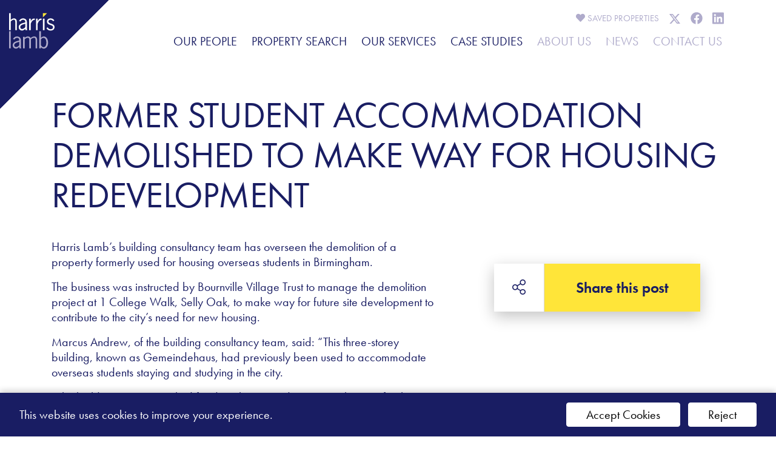

--- FILE ---
content_type: text/html; charset=UTF-8
request_url: https://www.harrislamb.com/news/gemeindehaus/
body_size: 20878
content:
<!DOCTYPE html>
<html
	lang="en-GB" prefix="og: https://ogp.me/ns#"
>
	<head>
		<meta
			http-equiv="X-UA-Compatible"
			content="ie=edge"
		/>
		<meta
			name="viewport"
			content="width=device-width, initial-scale=1.0, maximum-scale=5.0, minimum-scale=1.0, viewport-fit=cover"
		/>
		<meta charset="UTF-8" />

		<link
			href="https://www.harrislamb.com/wp-content/themes/harrislamb/public/img/triangle.svg"
			rel="icon"
			type="image/x-icon"
		/>

		<!-- Bootstrap -->
		<link
			rel="stylesheet"
			href="https://stackpath.bootstrapcdn.com/bootstrap/4.2.1/css/bootstrap.min.css"
			integrity="sha384-GJzZqFGwb1QTTN6wy59ffF1BuGJpLSa9DkKMp0DgiMDm4iYMj70gZWKYbI706tWS"
			crossorigin="anonymous"
		/>
		<script
			src="https://kit.fontawesome.com/49155bc8b9.js"
			crossorigin="anonymous"
		 defer data-deferred="1"></script>

		<script src="[data-uri]" defer></script>

		
<!-- Search Engine Optimization by Rank Math - https://s.rankmath.com/home -->
<title>FORMER STUDENT ACCOMMODATION DEMOLISHED TO MAKE WAY FOR HOUSING REDEVELOPMENT | Harris Lamb</title>
<meta name="description" content="Harris Lamb’s building consultancy team has overseen the demolition of a property formerly used for housing overseas students in Birmingham."/>
<meta name="robots" content="follow, index, max-snippet:-1, max-video-preview:-1, max-image-preview:large"/>
<link rel="canonical" href="https://www.harrislamb.com/news/gemeindehaus/" />
<meta property="og:locale" content="en_GB" />
<meta property="og:type" content="article" />
<meta property="og:title" content="FORMER STUDENT ACCOMMODATION DEMOLISHED TO MAKE WAY FOR HOUSING REDEVELOPMENT | Harris Lamb" />
<meta property="og:description" content="Harris Lamb’s building consultancy team has overseen the demolition of a property formerly used for housing overseas students in Birmingham." />
<meta property="og:url" content="https://www.harrislamb.com/news/gemeindehaus/" />
<meta property="og:site_name" content="Harris Lamb" />
<meta property="article:publisher" content="https://www.facebook.com/HarrisLamb" />
<meta property="article:section" content="Building Consultancy" />
<meta property="og:updated_time" content="2022-08-15T16:32:47+01:00" />
<meta property="article:published_time" content="2017-12-19T17:50:07+00:00" />
<meta property="article:modified_time" content="2022-08-15T16:32:47+01:00" />
<meta name="twitter:card" content="summary_large_image" />
<meta name="twitter:title" content="FORMER STUDENT ACCOMMODATION DEMOLISHED TO MAKE WAY FOR HOUSING REDEVELOPMENT | Harris Lamb" />
<meta name="twitter:description" content="Harris Lamb’s building consultancy team has overseen the demolition of a property formerly used for housing overseas students in Birmingham." />
<meta name="twitter:site" content="@harris_lamb" />
<meta name="twitter:creator" content="@harris_lamb" />
<meta name="twitter:label1" content="Written by" />
<meta name="twitter:data1" content="jrobotham" />
<meta name="twitter:label2" content="Time to read" />
<meta name="twitter:data2" content="Less than a minute" />
<script type="application/ld+json" class="rank-math-schema">{"@context":"https://schema.org","@graph":[{"@type":"Place","@id":"https://www.harrislamb.com/#place","address":{"@type":"PostalAddress","streetAddress":"Grosvenor House, 75-76 Francis Road","addressRegion":"Birmingham","postalCode":"B16 8SP","addressCountry":"United Kingdom"}},{"@type":"Organization","@id":"https://www.harrislamb.com/#organization","name":"Harris Lamb - Property Consultancy","url":"https://www.harrislamb.com","email":"info@harrislamb.com","address":{"@type":"PostalAddress","streetAddress":"Grosvenor House, 75-76 Francis Road","addressRegion":"Birmingham","postalCode":"B16 8SP","addressCountry":"United Kingdom"},"logo":{"@type":"ImageObject","@id":"https://www.harrislamb.com/#logo","url":"https://www.harrislamb.com/wp-content/uploads/2020/07/Harris-Lamb-Logo-Stacked.png","caption":"Harris Lamb - Property Consultancy","inLanguage":"en-GB","width":"1156","height":"1000"},"location":{"@id":"https://www.harrislamb.com/#place"}},{"@type":"WebSite","@id":"https://www.harrislamb.com/#website","url":"https://www.harrislamb.com","name":"Harris Lamb - Property Consultancy","publisher":{"@id":"https://www.harrislamb.com/#organization"},"inLanguage":"en-GB"},{"@type":"BreadcrumbList","@id":"https://www.harrislamb.com/news/gemeindehaus/#breadcrumb","itemListElement":[{"@type":"ListItem","position":"1","item":{"@id":"https://www.harrislamb.com","name":"Home"}},{"@type":"ListItem","position":"2","item":{"@id":"https://www.harrislamb.com/all-news/","name":"News"}},{"@type":"ListItem","position":"3","item":{"@id":"https://www.harrislamb.com/news/gemeindehaus/","name":"FORMER STUDENT ACCOMMODATION DEMOLISHED TO MAKE WAY FOR HOUSING REDEVELOPMENT"}}]},{"@type":"Person","@id":"https://www.harrislamb.com/news/gemeindehaus/#author","name":"jrobotham","image":{"@type":"ImageObject","@id":"https://secure.gravatar.com/avatar/?s=96&amp;d=mm&amp;r=g","url":"https://secure.gravatar.com/avatar/?s=96&amp;d=mm&amp;r=g","caption":"jrobotham","inLanguage":"en-GB"},"worksFor":{"@id":"https://www.harrislamb.com/#organization"}},{"@type":"WebPage","@id":"https://www.harrislamb.com/news/gemeindehaus/#webpage","url":"https://www.harrislamb.com/news/gemeindehaus/","name":"FORMER STUDENT ACCOMMODATION DEMOLISHED TO MAKE WAY FOR HOUSING REDEVELOPMENT | Harris Lamb","datePublished":"2017-12-19T17:50:07+00:00","dateModified":"2022-08-15T16:32:47+01:00","author":{"@id":"https://www.harrislamb.com/news/gemeindehaus/#author"},"isPartOf":{"@id":"https://www.harrislamb.com/#website"},"inLanguage":"en-GB","breadcrumb":{"@id":"https://www.harrislamb.com/news/gemeindehaus/#breadcrumb"}},{"@type":"BlogPosting","headline":"FORMER STUDENT ACCOMMODATION DEMOLISHED TO MAKE WAY FOR HOUSING REDEVELOPMENT | Harris Lamb","datePublished":"2017-12-19T17:50:07+00:00","dateModified":"2022-08-15T16:32:47+01:00","author":{"@id":"https://www.harrislamb.com/news/gemeindehaus/#author"},"publisher":{"@id":"https://www.harrislamb.com/#organization"},"description":"Harris Lamb\u2019s building consultancy team has overseen the demolition of a property formerly used for housing overseas students in Birmingham.","name":"FORMER STUDENT ACCOMMODATION DEMOLISHED TO MAKE WAY FOR HOUSING REDEVELOPMENT | Harris Lamb","@id":"https://www.harrislamb.com/news/gemeindehaus/#richSnippet","isPartOf":{"@id":"https://www.harrislamb.com/news/gemeindehaus/#webpage"},"inLanguage":"en-GB","mainEntityOfPage":{"@id":"https://www.harrislamb.com/news/gemeindehaus/#webpage"}}]}</script>
<!-- /Rank Math WordPress SEO plugin -->

<link rel='dns-prefetch' href='//use.typekit.net' />
<link rel='dns-prefetch' href='//s.w.org' />
		<script type="text/javascript" src="[data-uri]" defer></script>
		<style type="text/css">
img.wp-smiley,
img.emoji {
	display: inline !important;
	border: none !important;
	box-shadow: none !important;
	height: 1em !important;
	width: 1em !important;
	margin: 0 .07em !important;
	vertical-align: -0.1em !important;
	background: none !important;
	padding: 0 !important;
}
</style>
	<link rel='stylesheet' id='wp-block-library-css'  href='https://www.harrislamb.com/wp-includes/css/dist/block-library/style.min.css?ver=5.8.1' type='text/css' media='all' />
<link rel='stylesheet' id='simple-sitemap-css-css'  href='https://www.harrislamb.com/wp-content/plugins/simple-sitemap/lib/assets/css/simple-sitemap.css?ver=3.5.4' type='text/css' media='all' />
<link rel='stylesheet' id='bat-admin-logo-css'  href='https://www.harrislamb.com/wp-content/mu-plugins/vendor/barques/admin-theme/dist/css/logo.css?ver=1.0.0' type='text/css' media='all' />
<link rel='stylesheet' id='bcc-main-css'  href='https://www.harrislamb.com/wp-content/mu-plugins/vendor/barques/cookie-control/dist/css/main.css?ver=1.1.0' type='text/css' media='all' />
<link rel='stylesheet' id='futura-css'  href='https://use.typekit.net/wyy7fzi.css?ver=5.8.1' type='text/css' media='all' />
<link rel='stylesheet' id='main-css'  href='https://www.harrislamb.com/wp-content/themes/harrislamb/public/css/main.css?ver=1741694222' type='text/css' media='all' />
<script type='text/javascript' src='https://www.harrislamb.com/wp-includes/js/jquery/jquery.min.js?ver=3.6.0' id='jquery-core-js'></script>
<script type='text/javascript' src='https://www.harrislamb.com/wp-includes/js/jquery/jquery-migrate.min.js?ver=3.3.2' id='jquery-migrate-js' defer data-deferred="1"></script>
<script type='text/javascript' src='https://www.harrislamb.com/wp-content/mu-plugins/vendor/barques/cookie-control/dist/js/main.js?ver=1.1.0' id='bcc-main-js' defer data-deferred="1"></script>
<link rel="https://api.w.org/" href="https://www.harrislamb.com/wp-json/" /><link rel="alternate" type="application/json" href="https://www.harrislamb.com/wp-json/wp/v2/posts/19268" /><link rel="EditURI" type="application/rsd+xml" title="RSD" href="https://www.harrislamb.com/xmlrpc.php?rsd" />
<link rel="wlwmanifest" type="application/wlwmanifest+xml" href="https://www.harrislamb.com/wp-includes/wlwmanifest.xml" /> 
<meta name="generator" content="WordPress 5.8.1" />
<link rel='shortlink' href='https://www.harrislamb.com/?p=19268' />
<link rel="alternate" type="application/json+oembed" href="https://www.harrislamb.com/wp-json/oembed/1.0/embed?url=https%3A%2F%2Fwww.harrislamb.com%2Fnews%2Fgemeindehaus%2F" />
<link rel="alternate" type="text/xml+oembed" href="https://www.harrislamb.com/wp-json/oembed/1.0/embed?url=https%3A%2F%2Fwww.harrislamb.com%2Fnews%2Fgemeindehaus%2F&#038;format=xml" />


		<!-- Google Tag Manager -->
		<script data-cookiecategory="analytics" src="[data-uri]" defer></script>
		<!-- End Google Tag Manager -->

		 
		<link
			rel="stylesheet"
			href="https://www.harrislamb.com/wp-content/themes/harrislamb/public/css/new-style.css"
		/>
	</head>
	<body class="post-template-default single single-post postid-19268 single-format-standard">
		  <header id="site-header">
  <div class="navbar-logo">
    <a href="/"><svg xmlns="http://www.w3.org/2000/svg" id="prefix__Logo_Stacked" width="105.265" height="82.369" data-name="Logo Stacked" viewBox="0 0 105.265 82.369">
    <defs>
        <style>
            .prefix__cls-2{fill:#fff}.prefix__cls-3{fill:#afabcb}
        </style>
    </defs>
    <path id="prefix__Path_1" d="M229.008 40.414v-9.423h9.4z" data-name="Path 1" transform="translate(-150.696 -30.991)" style="fill:#ffe539"/>
    <g id="prefix__Group_44" data-name="Group 44" transform="translate(0 .024)">
        <path id="prefix__Path_2" d="M72.863 46.587c2.237-1.8 4.327-3.543 7.39-3.543 3.793 0 6.856 2.087 6.856 9.075v18.49h-3.793V53.09c0-2.815.486-6.94-3.55-6.94-2.334 0-5.4 2.281-6.9 4.076v20.383H69.07V31.041h3.793z" class="prefix__cls-2" data-name="Path 2" transform="translate(-69.07 -31.041)"/>
        <path id="prefix__Path_3" d="M130.16 83.167l-.389-3.4c-2.188 2.136-4.619 4.174-7.78 4.174a7.549 7.549 0 0 1-7.439-7.668c0-7.668 8.072-9.318 14-10.919l1.216-.341v-1.5c0-3.058-2.091-4.708-5.106-4.708-2.966 0-5.008 1.942-6.564 4.223l-2.674-1.991c2.236-3.2 5.155-5.435 9.238-5.435 3.647 0 8.9 2.232 8.9 8.348v13.3a16.245 16.245 0 0 0 .73 5.92zm-1.9-14.608c-3.6 1.067-10.162 2.523-10.162 7.328 0 2.232 1.75 4.465 4.036 4.465 3.014 0 5.786-2.088 7.633-4.368v-7.861z" class="prefix__cls-2" data-name="Path 3" transform="translate(-92.284 -43.599)"/>
        <path id="prefix__Path_4" d="M167.5 62.559h.1c1.508-3.2 3.453-6.163 7.439-6.163h1.461v3.446c-4.959-.68-7.535 4.659-8.994 8.541v15.19h-3.793V56.784h3.787z" class="prefix__cls-2" data-name="Path 4" transform="translate(-117.374 -44.005)"/>
        <path id="prefix__Path_5" d="M200.175 62.559h.1c1.507-3.2 3.453-6.163 7.439-6.163h1.458v3.446c-4.959-.68-7.535 4.659-8.994 8.541v15.19h-3.793V56.784h3.793z" class="prefix__cls-2" data-name="Path 5" transform="translate(-134.05 -44.005)"/>
        <path id="prefix__Rectangle_5" d="M0 0H3.792V26.789H0z" class="prefix__cls-2" data-name="Rectangle 5" transform="translate(78.291 12.779)"/>
        <path id="prefix__Path_6" d="M261.246 62.348c-1.507-2.232-3.306-3.543-6.126-3.543-2.479 0-4.813 1.262-4.813 3.98 0 6.551 14.149 3.688 14.149 12.716 0 5.241-3.744 8.444-8.8 8.444a11.028 11.028 0 0 1-10.015-5.63l3.015-1.893a7.5 7.5 0 0 0 7 4.319c2.771 0 5.251-1.5 5.251-4.562 0-6.746-14.148-3.542-14.148-13.151 0-4.611 3.793-7.425 8.216-7.425a10.3 10.3 0 0 1 8.946 4.659z" class="prefix__cls-2" data-name="Path 6" transform="translate(-159.191 -43.6)"/>
    </g>
    <g id="prefix__Group_45" data-name="Group 45" transform="translate(0 42.008)">
        <path id="prefix__Rectangle_6" d="M0 0H3.793V39.57H0z" class="prefix__cls-3" data-name="Rectangle 6" transform="translate(0 .014)"/>
        <path id="prefix__Path_7" d="M328.307 83.167l-.389-3.4c-2.189 2.136-4.618 4.174-7.779 4.174a7.55 7.55 0 0 1-7.44-7.668c0-7.668 8.072-9.318 14-10.919l1.216-.341v-1.5c0-3.058-2.09-4.708-5.105-4.708-2.966 0-5.009 1.942-6.564 4.223l-2.675-1.991c2.237-3.2 5.156-5.435 9.239-5.435 3.647 0 8.9 2.232 8.9 8.348v13.3c.049 1.989-.05 4.028.729 5.92zm-1.9-14.608c-3.6 1.067-10.162 2.523-10.162 7.328 0 2.232 1.75 4.465 4.034 4.465 3.016 0 5.787-2.088 7.634-4.368v-7.861z" class="prefix__cls-3" data-name="Path 7" transform="translate(-304.394 -43.583)"/>
        <path id="prefix__Path_8" d="M365.452 83.168h-3.791V56.379h3.791v2.378c2.335-1.893 4.328-3.154 7.44-3.154a7.016 7.016 0 0 1 6.466 3.64c2.479-1.99 4.863-3.591 8.217-3.64 3.791 0 6.855 2.087 6.855 9.075v18.49h-3.793V65.649c0-2.816.486-6.94-3.549-6.94-2.771-.049-5.543 1.844-7.147 3.542v20.917h-3.793V65.649c0-2.816.487-6.94-3.548-6.94-3.26.1-5.2 1.795-7.149 3.542z" class="prefix__cls-3" data-name="Path 8" transform="translate(-329.385 -43.584)"/>
        <path id="prefix__Path_9" d="M441.983 70.592h-3.793V31.008h3.793V46.57c1.749-1.844 4.132-3.543 6.71-3.543 4.618 0 9.967 4.173 9.967 14.7 0 10.288-6.175 13.637-9.822 13.637-2.966 0-5.057-1.6-6.855-3.834zm0-7.521c1.07 2.28 3.646 5 6.32 5 2.625 0 6.37-2.572 6.37-10.434 0-4.028-1.118-11.307-6.417-11.307a7.182 7.182 0 0 0-6.272 4.319z" class="prefix__cls-3" data-name="Path 9" transform="translate(-368.445 -31.008)"/>
    </g>
</svg>
</a>
  </div>

  <nav class="navbar">
    <div class="container">
      <div class="navbar-content">
        <div class="navbar-main">
          <ul>
                        <li>
              <a
                href="https://www.harrislamb.com/team/"
                class=""
                data-meganav="our-people"
                data-meganav-title="Our People"
                >Our People</a
              >
                            <ul class="nav-drop">
                                <li class="nav-drop-item" style="display:block;">
                  <a href="https://www.harrislamb.com/careers/" style="display:block;">Careers</a>
                </li>
                              </ul>
                          </li>
                        <li>
              <a
                href="/property-search/?location=&tenure=&min_size=0&max_size=0&poly=IiI%3D&view=search"
                class=""
                data-meganav="property-search"
                data-meganav-title="Property Search"
                >Property Search</a
              >
                          </li>
                        <li>
              <a
                href="https://www.harrislamb.com/services/"
                class=""
                data-meganav="our-services"
                data-meganav-title="Our Services"
                >Our Services</a
              >
                          </li>
                        <li>
              <a
                href="https://www.harrislamb.com/case-studies/"
                class=""
                data-meganav="case-studies"
                data-meganav-title="Case Studies"
                >Case Studies</a
              >
                          </li>
                      </ul>
        </div>

        <div class="navbar-meta">
          <ul class="navbar-meta--row navbar-meta--row__secondary">
                                <li class="favourites-container" id="favourite-properties-app">
              <a href="#" data-favourites-toggle>
                <i class="fas fa-heart"></i>
                Saved
                <span
                  class="favourites-container--properties-label "
                  style="pointer-events: none;"
                  >Properties</span
                >
                <favourites-count before="(" after=")"></favourites-count>
              </a>
              <div class="favourites">
                <favourites></favourites>
              </div>
            </li>
                        <li class="navbar-meta--social">
              <a
	href="https://twitter.com/harris_lamb"
	target="_blank"
>
		<svg
		width="12"
		height="11"
		viewBox="0 0 12 11"
		fill="none"
		xmlns="http://www.w3.org/2000/svg"
	>
		<path
			d="M9.11719 0.625H10.7578L7.14844 4.77344L11.4141 10.375H8.08594L5.46094 6.97656L2.48438 10.375H0.820312L4.6875 5.96875L0.609375 0.625H4.03125L6.375 3.74219L9.11719 0.625ZM8.53125 9.39062H9.44531L3.53906 1.5625H2.55469L8.53125 9.39062Z"
			fill="white"
		/>
	</svg>
	</a>
            </li>
                        <li class="navbar-meta--social">
              <a
	href="https://www.facebook.com/HarrisLamb"
	target="_blank"
>
		<svg
		width="12"
		height="13"
		viewBox="0 0 12 13"
		fill="none"
		xmlns="http://www.w3.org/2000/svg"
	>
		<path
			d="M11.8125 6.5C11.8125 9.40625 9.67969 11.8203 6.89062 12.2422V8.1875H8.25L8.50781 6.5H6.89062V5.42188C6.89062 4.95312 7.125 4.50781 7.85156 4.50781H8.57812V3.07812C8.57812 3.07812 7.92188 2.96094 7.26562 2.96094C5.95312 2.96094 5.08594 3.78125 5.08594 5.23438V6.5H3.60938V8.1875H5.08594V12.2422C2.29688 11.8203 0.1875 9.40625 0.1875 6.5C0.1875 3.28906 2.78906 0.6875 6 0.6875C9.21094 0.6875 11.8125 3.28906 11.8125 6.5Z"
			fill="white"
		/>
	</svg>

	</a>
            </li>
                        <li class="navbar-meta--social">
              <a
	href="https://www.linkedin.com/company/harris-lamb"
	target="_blank"
>
		<svg
		width="11"
		height="11"
		viewBox="0 0 11 11"
		fill="none"
		xmlns="http://www.w3.org/2000/svg"
	>
		<path
			d="M9.75 0.25C10.1484 0.25 10.5 0.601562 10.5 1.02344V10C10.5 10.4219 10.1484 10.75 9.75 10.75H0.726562C0.328125 10.75 0 10.4219 0 10V1.02344C0 0.601562 0.328125 0.25 0.726562 0.25H9.75ZM3.16406 9.25V4.25781H1.61719V9.25H3.16406ZM2.39062 3.55469C2.88281 3.55469 3.28125 3.15625 3.28125 2.66406C3.28125 2.17188 2.88281 1.75 2.39062 1.75C1.875 1.75 1.47656 2.17188 1.47656 2.66406C1.47656 3.15625 1.875 3.55469 2.39062 3.55469ZM9 9.25V6.50781C9 5.17188 8.69531 4.11719 7.125 4.11719C6.375 4.11719 5.85938 4.53906 5.64844 4.9375H5.625V4.25781H4.14844V9.25H5.69531V6.78906C5.69531 6.13281 5.8125 5.5 6.63281 5.5C7.42969 5.5 7.42969 6.25 7.42969 6.8125V9.25H9Z"
			fill="white"
		/>
	</svg>

	</a>
            </li>
                      </ul>

          <ul class="navbar-meta--row navbar-meta--row__primary">
                        <li>
              <a
                href="https://www.harrislamb.com/about-us/"
                data-meganav="about-us"
                data-meganav-title="About Us"
                >About Us</a
              >
            </li>
                        <li>
              <a
                href="https://www.harrislamb.com/property-news/"
                data-meganav="news"
                data-meganav-title="News"
                >News</a
              >
            </li>
                        <li>
              <a
                href="https://www.harrislamb.com/contact-us/"
                data-meganav="contact-us"
                data-meganav-title="Contact Us"
                >Contact Us</a
              >
            </li>
                      </ul>
        </div>
      </div>

      <div class="navbar-mobile-controls" data-menu-toggle>
        <button class="navbar-mobile-controls--toggle">
          <i class="fal fa-bars icon__open"></i>
          <i class="fal fa-times icon__close"></i>
        </button>
      </div>

      <div class="meganav-breadcrumb" id="meganav-breadcrumb">
        <span class="meganav-breadcrumb--item__static">Menu</span>
      </div>
    </div>
  </nav>

  <nav class="mobile-nav mobile-nav--container" id="mobile-menu-container">

    <ul>
                    <li class="mobile-nav--item mobile-nav--item__primary">
                <a href="https://www.harrislamb.com/team/" data-meganav="our-people" data-meganav-title="Our People">Our People</a>
                                <ul class="nav-drop">
                                            <li class="nav-drop-item">
                            <a href="https://www.harrislamb.com/careers/">Careers</a>
                        </li>
                                    </ul>
                        </li>   
                    <li class="mobile-nav--item mobile-nav--item__primary">
                <a href="/property-search/?location=&tenure=&min_size=0&max_size=0&poly=IiI%3D&view=search" data-meganav="property-search" data-meganav-title="Property Search">Property Search</a>
                            </li>   
                    <li class="mobile-nav--item mobile-nav--item__primary">
                <a href="https://www.harrislamb.com/services/" data-meganav="our-services" data-meganav-title="Our Services">Our Services</a>
                            </li>   
                    <li class="mobile-nav--item mobile-nav--item__primary">
                <a href="https://www.harrislamb.com/case-studies/" data-meganav="case-studies" data-meganav-title="Case Studies">Case Studies</a>
                            </li>   
        
                    <li class="mobile-nav--item mobile-nav--item__secondary">
                <a href="https://www.harrislamb.com/about-us/" data-meganav="about-us" data-meganav-title="About Us">About Us</a>
            </li>   
                    <li class="mobile-nav--item mobile-nav--item__secondary">
                <a href="https://www.harrislamb.com/property-news/" data-meganav="news" data-meganav-title="News">News</a>
            </li>   
                    <li class="mobile-nav--item mobile-nav--item__secondary">
                <a href="https://www.harrislamb.com/contact-us/" data-meganav="contact-us" data-meganav-title="Contact Us">Contact Us</a>
            </li>   
            </ul>

</nav> <section class="subnav-container" id="subnav-container">

    
    <div class="meganav meganav--services" id="meganav__our-services">

        
<div class="swiper swiper-container is-auto " data-options="{&quot;fadeEffect&quot;:{&quot;crossFade&quot;:true},&quot;autoplay&quot;:false,&quot;slidersPerView&quot;:1,&quot;effect&quot;:&quot;fade&quot;}">
    <div class="swiper-wrapper">
                                                                <div class="swiper-slide"
                         data-service-id="12"
                         style="background-image: url('https://www.harrislamb.com/wp-content/uploads/2020/03/commercial-planners.jpeg')">
                    </div>
                                                        <div class="swiper-slide"
                         data-service-id="28048"
                         style="background-image: url('https://www.harrislamb.com/wp-content/uploads/2020/05/Expert-commercial-planning-consultancy.jpeg')">
                    </div>
                                                        <div class="swiper-slide"
                         data-service-id="31"
                         style="background-image: url('https://www.harrislamb.com/wp-content/uploads/2020/07/Environmental-Impact-Assessment-scaled-e1635254216441.jpg.webp')">
                    </div>
                                                        <div class="swiper-slide"
                         data-service-id="28057"
                         style="background-image: url('https://www.harrislamb.com/wp-content/uploads/2020/05/Retail-property-agents-birmingham-e1635254236120-1.jpg.webp')">
                    </div>
                                                        <div class="swiper-slide"
                         data-service-id="28053"
                         style="background-image: url('https://www.harrislamb.com/wp-content/uploads/2020/05/Commercial-Valuations-Services-1.jpg')">
                    </div>
                                                        <div class="swiper-slide"
                         data-service-id="28060"
                         style="background-image: url('https://www.harrislamb.com/wp-content/uploads/2020/05/Ecology-Support-for-land-developments.jpg.webp')">
                    </div>
                                                        <div class="swiper-slide"
                         data-service-id="28050"
                         style="background-image: url('https://www.harrislamb.com/wp-content/uploads/2020/05/Commercial-Property-Investment-Consultants-e1603373968762.jpg.webp')">
                    </div>
                                                        <div class="swiper-slide"
                         data-service-id="28049"
                         style="background-image: url('https://www.harrislamb.com/wp-content/uploads/2020/05/Business-Rates-Consultants.jpg')">
                    </div>
                                                        <div class="swiper-slide"
                         data-service-id="28723"
                         style="background-image: url('https://www.harrislamb.com/wp-content/uploads/2020/06/Garson-Farm-3D-for-web-scaled-1-e1635254020368.jpg.webp')">
                    </div>
                                                        <div class="swiper-slide"
                         data-service-id="28052"
                         style="background-image: url('https://www.harrislamb.com/wp-content/uploads/2020/05/Development-Consultancy.jpg')">
                    </div>
                                                        <div class="swiper-slide"
                         data-service-id="28056"
                         style="background-image: url('https://www.harrislamb.com/wp-content/uploads/2020/05/Screenshot-2026-01-21-at-16.55.16.png.webp')">
                    </div>
                                                        <div class="swiper-slide"
                         data-service-id="28062"
                         style="background-image: url('https://www.harrislamb.com/wp-content/uploads/2020/05/leisure-business-services-and-rates-advice.jpg')">
                    </div>
                                                        <div class="swiper-slide"
                         data-service-id="29"
                         style="background-image: url('https://www.harrislamb.com/wp-content/uploads/2020/04/Building-Consultancy-Birmingham-2.jpg')">
                    </div>
                                                        <div class="swiper-slide"
                         data-service-id="28059"
                         style="background-image: url('https://www.harrislamb.com/wp-content/uploads/2020/05/residential-real-estate-consultancy-1-1.jpg')">
                    </div>
                                                        <div class="swiper-slide"
                         data-service-id="28058"
                         style="background-image: url('https://www.harrislamb.com/wp-content/uploads/2020/05/corporate-support-services-uk.jpg')">
                    </div>
                                                        <div class="swiper-slide"
                         data-service-id="28047"
                         style="background-image: url('https://www.harrislamb.com/wp-content/uploads/2020/07/Property-Management-scaled-e1635255110460.jpg.webp')">
                    </div>
                                                        <div class="swiper-slide"
                         data-service-id="28054"
                         style="background-image: url('https://www.harrislamb.com/wp-content/uploads/2020/07/Recoveries-Receivership-scaled-e1635255129642.jpg.webp')">
                    </div>
                                </div>
</div>

        <div class="container">
            <ul>
                                    <li class="meganav-item">
                        <div class="meganav-item--title"><a href="https://www.harrislamb.com/services/commercial-and-industrial-agency/" data-service-id="12">Commercial &#038; Industrial Agency</a></div>

                                                
                    </li>
                                    <li class="meganav-item">
                        <div class="meganav-item--title"><a href="https://www.harrislamb.com/services/planning/" data-service-id="28048">Commercial Planning Consultants</a></div>

                                                
                    </li>
                                    <li class="meganav-item">
                        <div class="meganav-item--title"><a href="https://www.harrislamb.com/services/environmental-impact-assessment/" data-service-id="31">Environmental Impact Assessment</a></div>

                                                
                    </li>
                                    <li class="meganav-item">
                        <div class="meganav-item--title"><a href="https://www.harrislamb.com/services/retail-property-services/" data-service-id="28057">Retail</a></div>

                                                
                    </li>
                                    <li class="meganav-item">
                        <div class="meganav-item--title"><a href="https://www.harrislamb.com/services/valuation/" data-service-id="28053">Valuation</a></div>

                                                
                    </li>
                                    <li class="meganav-item">
                        <div class="meganav-item--title"><a href="https://www.harrislamb.com/services/ecological-support/" data-service-id="28060">Ecological Support</a></div>

                                                
                    </li>
                                    <li class="meganav-item">
                        <div class="meganav-item--title"><a href="https://www.harrislamb.com/services/investment/" data-service-id="28050">Investment</a></div>

                                                
                    </li>
                                    <li class="meganav-item">
                        <div class="meganav-item--title"><a href="https://www.harrislamb.com/services/rating/" data-service-id="28049">Rating</a></div>

                                                
                    </li>
                                    <li class="meganav-item">
                        <div class="meganav-item--title"><a href="https://www.harrislamb.com/services/rural-business-development/" data-service-id="28723">Rural Business Development</a></div>

                                                
                    </li>
                                    <li class="meganav-item">
                        <div class="meganav-item--title"><a href="https://www.harrislamb.com/services/development/" data-service-id="28052">Land Development</a></div>

                                                
                    </li>
                                    <li class="meganav-item">
                        <div class="meganav-item--title"><a href="https://www.harrislamb.com/services/lease-advisory/" data-service-id="28056">Lease Advisory</a></div>

                                                
                    </li>
                                    <li class="meganav-item">
                        <div class="meganav-item--title"><a href="https://www.harrislamb.com/services/licensed-leisure/" data-service-id="28062">Licensed &#038; Leisure</a></div>

                                                
                    </li>
                                    <li class="meganav-item">
                        <div class="meganav-item--title"><a href="https://www.harrislamb.com/services/building-consultancy/" data-service-id="29">Building Consultancy</a></div>

                                                
                    </li>
                                    <li class="meganav-item">
                        <div class="meganav-item--title"><a href="https://www.harrislamb.com/services/residential-land/" data-service-id="28059">Residential Land</a></div>

                                                
                    </li>
                                    <li class="meganav-item">
                        <div class="meganav-item--title"><a href="https://www.harrislamb.com/services/corporate-support/" data-service-id="28058">Corporate Support</a></div>

                                                
                    </li>
                                    <li class="meganav-item">
                        <div class="meganav-item--title"><a href="https://www.harrislamb.com/services/property-management/" data-service-id="28047">Property Management</a></div>

                                                
                    </li>
                                    <li class="meganav-item">
                        <div class="meganav-item--title"><a href="https://www.harrislamb.com/services/recoveries-receivership/" data-service-id="28054">Recoveries &#038; Receivership</a></div>

                                                
                    </li>
                            </ul>
        </div>
    </div>

</section></header>
 
		<section
			class="single single-post"
			id="app"
		>
			    <div class="single__featured-image">
        <div class="container">
            <picture class="">
    <source srcset="" type="image/webp">
    <img src="" alt="" width="" height="" loading="lazy">
</picture>
        </div>
    </div>

			<section class="content">
<article class="container">
    <div class="article-header">
                    <h1 class="title">FORMER STUDENT ACCOMMODATION DEMOLISHED TO MAKE WAY FOR HOUSING REDEVELOPMENT</h1>
            </div>

    <div class="columns">
        <div class="content">
            
<p>Harris Lamb’s building consultancy team has overseen the demolition of a property formerly used for housing overseas students in Birmingham.</p>



<p>The business was instructed by Bournville Village Trust to manage the demolition project at 1 College Walk, Selly Oak, to make way for future site development to contribute to the city’s need for new housing.</p>



<p>Marcus Andrew, of the building consultancy team, said: “This three-storey building, known as Gemeindehaus, had previously been used to accommodate overseas students staying and studying in the city.</p>



<p>“The building was earmarked for demolition in order to pave the way for the future development of the site, plans that Harris Lamb’s team of planning consultants are currently dealing with.</p>



<p>“Having successfully dealt with the prior approval application, we went on to provide specification of works, put the works out to a competitive tender and then manage the project from inception until its completion.”</p>



<p>The seven-week project was completed on time and within budget, with the team ensuring that the property was fully demolished and the site left completely clear for future development.</p>


 <div class="section-link">
    <a href="https://www.harrislamb.com/services/building-consultancy/" >
         <i class="fas fa-arrow-left" aria-hidden="true"></i>         Back to Building Consultancy
            </a>
</div>         </div>

        <aside class="sidebar">
              <div class="tabs tabs__share">
    <a href="#" class="tabs-item__square"><i class="fal fa-share-alt"></i></a>
    <div class="tabs-item  tabs-item__yellow_blue">
        Share this post
        <div class="tabs tabs__share_inner">
	<a
		href="mailto:?subject=FORMER%20STUDENT%20ACCOMMODATION%20DEMOLISHED%20TO%20MAKE%20WAY%20FOR%20HOUSING%20REDEVELOPMENT at Harris%20Lamb&body=FORMER%20STUDENT%20ACCOMMODATION%20DEMOLISHED%20TO%20MAKE%20WAY%20FOR%20HOUSING%20REDEVELOPMENT at Harris%20Lamb - https%3A%2F%2Fwww.harrislamb.com%2Fnews%2Fgemeindehaus%2F"
		target="_blank"
		rel="noreferer"
		><i class="far fa-envelope"></i
	></a>
	<a
		href="https://www.facebook.com/sharer/sharer.php?u=https://www.harrislamb.com/news/gemeindehaus/"
		target="_blank"
		rel="noreferer"
		><i class="fab fa-facebook"></i
	></a>
	<a
		href="https://twitter.com/home?status=https://www.harrislamb.com/news/gemeindehaus/"
		target="_blank"
		rel="noreferer"
		><i class="fab fa-linkedin"></i
	></a>
	<a
		href="https://www.linkedin.com/shareArticle?mini=true&url=https://www.harrislamb.com/news/gemeindehaus/&title=FORMER STUDENT ACCOMMODATION DEMOLISHED TO MAKE WAY FOR HOUSING REDEVELOPMENT&summary=&source="
		target="_blank"
		rel="noreferer"
		><svg
			width="12"
			height="11"
			viewBox="0 0 12 11"
			fill="none"
			xmlns="http://www.w3.org/2000/svg"
		>
			<path
				d="M9.11719 0.625H10.7578L7.14844 4.77344L11.4141 10.375H8.08594L5.46094 6.97656L2.48438 10.375H0.820312L4.6875 5.96875L0.609375 0.625H4.03125L6.375 3.74219L9.11719 0.625ZM8.53125 9.39062H9.44531L3.53906 1.5625H2.55469L8.53125 9.39062Z"
				fill="white"
			/></svg
	></a>
</div>
    </div>
</div>
<div class="button-row-icons single-navigation">
      <a href="https://www.harrislamb.com/news/immediate/" class="icon-button">
        <div class="fal fa-arrow-left icon-button--icon"></div>
        <div class="icon-button--label">Previous Post</div>
    </a>

    <a href="https://www.harrislamb.com/blog/fees-increase/" class="icon-button">
        <div class="fal fa-arrow-right icon-button--icon"></div>
        <div class="icon-button--label">Next Post</div>
    </a>
</div>

        </aside>

    </div>

</article>




</section>
		</section>

		  <footer>
    <div class="container">


        <div class="footer-row">
            <div class="footer-logo">
                <a href="/"><svg xmlns="http://www.w3.org/2000/svg" id="prefix__Logo_Stacked" width="105.265" height="82.369" data-name="Logo Stacked" viewBox="0 0 105.265 82.369">
    <defs>
        <style>
            .prefix__cls-2{fill:#fff}.prefix__cls-3{fill:#afabcb}
        </style>
    </defs>
    <path id="prefix__Path_1" d="M229.008 40.414v-9.423h9.4z" data-name="Path 1" transform="translate(-150.696 -30.991)" style="fill:#ffe539"/>
    <g id="prefix__Group_44" data-name="Group 44" transform="translate(0 .024)">
        <path id="prefix__Path_2" d="M72.863 46.587c2.237-1.8 4.327-3.543 7.39-3.543 3.793 0 6.856 2.087 6.856 9.075v18.49h-3.793V53.09c0-2.815.486-6.94-3.55-6.94-2.334 0-5.4 2.281-6.9 4.076v20.383H69.07V31.041h3.793z" class="prefix__cls-2" data-name="Path 2" transform="translate(-69.07 -31.041)"/>
        <path id="prefix__Path_3" d="M130.16 83.167l-.389-3.4c-2.188 2.136-4.619 4.174-7.78 4.174a7.549 7.549 0 0 1-7.439-7.668c0-7.668 8.072-9.318 14-10.919l1.216-.341v-1.5c0-3.058-2.091-4.708-5.106-4.708-2.966 0-5.008 1.942-6.564 4.223l-2.674-1.991c2.236-3.2 5.155-5.435 9.238-5.435 3.647 0 8.9 2.232 8.9 8.348v13.3a16.245 16.245 0 0 0 .73 5.92zm-1.9-14.608c-3.6 1.067-10.162 2.523-10.162 7.328 0 2.232 1.75 4.465 4.036 4.465 3.014 0 5.786-2.088 7.633-4.368v-7.861z" class="prefix__cls-2" data-name="Path 3" transform="translate(-92.284 -43.599)"/>
        <path id="prefix__Path_4" d="M167.5 62.559h.1c1.508-3.2 3.453-6.163 7.439-6.163h1.461v3.446c-4.959-.68-7.535 4.659-8.994 8.541v15.19h-3.793V56.784h3.787z" class="prefix__cls-2" data-name="Path 4" transform="translate(-117.374 -44.005)"/>
        <path id="prefix__Path_5" d="M200.175 62.559h.1c1.507-3.2 3.453-6.163 7.439-6.163h1.458v3.446c-4.959-.68-7.535 4.659-8.994 8.541v15.19h-3.793V56.784h3.793z" class="prefix__cls-2" data-name="Path 5" transform="translate(-134.05 -44.005)"/>
        <path id="prefix__Rectangle_5" d="M0 0H3.792V26.789H0z" class="prefix__cls-2" data-name="Rectangle 5" transform="translate(78.291 12.779)"/>
        <path id="prefix__Path_6" d="M261.246 62.348c-1.507-2.232-3.306-3.543-6.126-3.543-2.479 0-4.813 1.262-4.813 3.98 0 6.551 14.149 3.688 14.149 12.716 0 5.241-3.744 8.444-8.8 8.444a11.028 11.028 0 0 1-10.015-5.63l3.015-1.893a7.5 7.5 0 0 0 7 4.319c2.771 0 5.251-1.5 5.251-4.562 0-6.746-14.148-3.542-14.148-13.151 0-4.611 3.793-7.425 8.216-7.425a10.3 10.3 0 0 1 8.946 4.659z" class="prefix__cls-2" data-name="Path 6" transform="translate(-159.191 -43.6)"/>
    </g>
    <g id="prefix__Group_45" data-name="Group 45" transform="translate(0 42.008)">
        <path id="prefix__Rectangle_6" d="M0 0H3.793V39.57H0z" class="prefix__cls-3" data-name="Rectangle 6" transform="translate(0 .014)"/>
        <path id="prefix__Path_7" d="M328.307 83.167l-.389-3.4c-2.189 2.136-4.618 4.174-7.779 4.174a7.55 7.55 0 0 1-7.44-7.668c0-7.668 8.072-9.318 14-10.919l1.216-.341v-1.5c0-3.058-2.09-4.708-5.105-4.708-2.966 0-5.009 1.942-6.564 4.223l-2.675-1.991c2.237-3.2 5.156-5.435 9.239-5.435 3.647 0 8.9 2.232 8.9 8.348v13.3c.049 1.989-.05 4.028.729 5.92zm-1.9-14.608c-3.6 1.067-10.162 2.523-10.162 7.328 0 2.232 1.75 4.465 4.034 4.465 3.016 0 5.787-2.088 7.634-4.368v-7.861z" class="prefix__cls-3" data-name="Path 7" transform="translate(-304.394 -43.583)"/>
        <path id="prefix__Path_8" d="M365.452 83.168h-3.791V56.379h3.791v2.378c2.335-1.893 4.328-3.154 7.44-3.154a7.016 7.016 0 0 1 6.466 3.64c2.479-1.99 4.863-3.591 8.217-3.64 3.791 0 6.855 2.087 6.855 9.075v18.49h-3.793V65.649c0-2.816.486-6.94-3.549-6.94-2.771-.049-5.543 1.844-7.147 3.542v20.917h-3.793V65.649c0-2.816.487-6.94-3.548-6.94-3.26.1-5.2 1.795-7.149 3.542z" class="prefix__cls-3" data-name="Path 8" transform="translate(-329.385 -43.584)"/>
        <path id="prefix__Path_9" d="M441.983 70.592h-3.793V31.008h3.793V46.57c1.749-1.844 4.132-3.543 6.71-3.543 4.618 0 9.967 4.173 9.967 14.7 0 10.288-6.175 13.637-9.822 13.637-2.966 0-5.057-1.6-6.855-3.834zm0-7.521c1.07 2.28 3.646 5 6.32 5 2.625 0 6.37-2.572 6.37-10.434 0-4.028-1.118-11.307-6.417-11.307a7.182 7.182 0 0 0-6.272 4.319z" class="prefix__cls-3" data-name="Path 9" transform="translate(-368.445 -31.008)"/>
    </g>
</svg>
</a>
            </div>

            <div class="footer-locations footer-grid">
                                    <div class="footer-locations--item">
                        <h6><a href="https://www.harrislamb.com/contact-us/#birmingham">Birmingham</a></h6>
                        <address>4th Floor<br />
4 Brindleyplace<br />
Birmingham<br />
B1 2LG</address>
                    </div>
                                    <div class="footer-locations--item">
                        <h6><a href="https://www.harrislamb.com/contact-us/#dudley">Dudley </a></h6>
                        <address>Sellers Chartered Surveyors<br />
Canalside, 9A Narrowboat Way<br />
Dudley<br />
DY2 0XQ</address>
                    </div>
                                    <div class="footer-locations--item">
                        <h6><a href="https://www.harrislamb.com/contact-us/#nottingham">Nottingham</a></h6>
                        <address>17 Regent Street<br />
Nottingham<br />
NG1 5BS</address>
                    </div>
                                    <div class="footer-locations--item">
                        <h6><a href="https://www.harrislamb.com/contact-us/#stoke-on-trent">Stoke On Trent</a></h6>
                        <address>3 Lakeside<br />
Festival Park<br />
Stoke On Trent<br />
ST1 5RY</address>
                    </div>
                                    <div class="footer-locations--item">
                        <h6><a href="https://www.harrislamb.com/contact-us/#worcester">Worcester</a></h6>
                        <address>Unit 4<br />
The Triangle<br />
Wildwood Drive<br />
Worcester<br />
WR5 2QX</address>
                    </div>
                                    <div class="footer-locations--item">
                        <h6><a href="https://www.harrislamb.com/contact-us/#telford">Telford</a></h6>
                        <address>Suite 7, Pemberton House<br />
Stafford Park 1<br />
Telford<br />
TF3 3BD</address>
                    </div>
                            </div>
        </div>

                    <div class="footer-logos">
                                    
                    <div class="footer-logos--item  footer-logos--item__landscape ">
                        <img data-lazyloaded="1" src="[data-uri]" data-src="https://www.harrislamb.com/wp-content/uploads/2020/05/rics-logo.png.webp" alt="rics logo"/><noscript><img src="https://www.harrislamb.com/wp-content/uploads/2020/05/rics-logo.png.webp" alt="rics logo"/></noscript>
                    </div>

                                    
                    <div class="footer-logos--item  footer-logos--item__landscape ">
                        <img data-lazyloaded="1" src="[data-uri]" data-src="https://www.harrislamb.com/wp-content/uploads/2020/05/iip-logo.png.webp" alt="Investors in People logo"/><noscript><img src="https://www.harrislamb.com/wp-content/uploads/2020/05/iip-logo.png.webp" alt="Investors in People logo"/></noscript>
                    </div>

                                    
                    <div class="footer-logos--item  footer-logos--item__landscape ">
                        <img data-lazyloaded="1" src="[data-uri]" data-src="https://www.harrislamb.com/wp-content/uploads/2020/05/rtpi-logo.png.webp" alt="rtpi logo"/><noscript><img src="https://www.harrislamb.com/wp-content/uploads/2020/05/rtpi-logo.png.webp" alt="rtpi logo"/></noscript>
                    </div>

                                    
                    <div class="footer-logos--item  footer-logos--item__landscape ">
                        <img data-lazyloaded="1" src="[data-uri]" data-src="https://www.harrislamb.com/wp-content/uploads/2020/05/TDS_logo.png.webp" alt="Tenancy Deposit Scheme"/><noscript><img src="https://www.harrislamb.com/wp-content/uploads/2020/05/TDS_logo.png.webp" alt="Tenancy Deposit Scheme"/></noscript>
                    </div>

                                    
                    <div class="footer-logos--item  footer-logos--item__portrait ">
                        <img data-lazyloaded="1" src="[data-uri]" data-src="https://www.harrislamb.com/wp-content/uploads/2020/06/ISO-9001-2015-badge-grey.png.webp" alt="ISO 9001 2015"/><noscript><img src="https://www.harrislamb.com/wp-content/uploads/2020/06/ISO-9001-2015-badge-grey.png.webp" alt="ISO 9001 2015"/></noscript>
                    </div>

                            </div>
        
        <nav class="navbar navbar-footer">
            <div class="menu-footer-container"><ul id="menu-footer" class="nav"><li id="menu-item-39443" class="menu-item menu-item-type-post_type menu-item-object-page menu-item-39443"><a href="https://www.harrislamb.com/careers/">Careers</a></li>
<li id="menu-item-28698" class="menu-item menu-item-type-post_type menu-item-object-page menu-item-28698"><a href="https://www.harrislamb.com/data-privacy-policy-2/">Data Privacy Policy</a></li>
<li id="menu-item-28697" class="menu-item menu-item-type-post_type menu-item-object-page menu-item-28697"><a href="https://www.harrislamb.com/client-money-handling-procedure/">Client Money Handling Procedure</a></li>
<li id="menu-item-28699" class="menu-item menu-item-type-custom menu-item-object-custom menu-item-28699"><a href="https://www.harrislamb.com/wp-content/uploads/2020/06/RICS-Client-Money-Protection-Certificate-.pdf">Client Money Protection Certificate</a></li>
<li id="menu-item-39676" class="menu-item menu-item-type-post_type menu-item-object-page menu-item-39676"><a href="https://www.harrislamb.com/sitemap/">Sitemap</a></li>
</ul></div>
        </nav>
    </div>
</footer>
 
		
<div id="bcc-wrapper">
    <div id="bcc-banner" class="bcc-banner is-closed">
        <div class="bcc-banner__inner">
            <div class="bcc-banner__content">
                <p><p>This website uses cookies to improve your experience.</p>
</p>
            </div>
            <div class="bcc-banner__actions">
                <button id="accept-action" class="bcc-banner__action">
                    Accept Cookies                </button>
                <button id="reject-action" class="bcc-banner__action">
                    Reject                </button>
            </div>
        </div>
    </div>
</div>
<script type='text/javascript' src='https://www.harrislamb.com/wp-includes/js/wp-embed.min.js?ver=5.8.1' id='wp-embed-js' defer data-deferred="1"></script>


		 
		<script src="https://maps.googleapis.com/maps/api/js?key=AIzaSyAenmq4ozECpPxKeJ4mORdNoyHX7w2Dz40&libraries=drawing" defer data-deferred="1"></script>
		<script src="https://www.harrislamb.com/wp-content/themes/harrislamb/public/js/app.js" defer data-deferred="1"></script>

		
		<script defer src="[data-uri]" defer></script>
	<script data-no-optimize="1">!function(t,e){"object"==typeof exports&&"undefined"!=typeof module?module.exports=e():"function"==typeof define&&define.amd?define(e):(t="undefined"!=typeof globalThis?globalThis:t||self).LazyLoad=e()}(this,function(){"use strict";function e(){return(e=Object.assign||function(t){for(var e=1;e<arguments.length;e++){var n,a=arguments[e];for(n in a)Object.prototype.hasOwnProperty.call(a,n)&&(t[n]=a[n])}return t}).apply(this,arguments)}function i(t){return e({},it,t)}function o(t,e){var n,a="LazyLoad::Initialized",i=new t(e);try{n=new CustomEvent(a,{detail:{instance:i}})}catch(t){(n=document.createEvent("CustomEvent")).initCustomEvent(a,!1,!1,{instance:i})}window.dispatchEvent(n)}function l(t,e){return t.getAttribute(gt+e)}function c(t){return l(t,bt)}function s(t,e){return function(t,e,n){e=gt+e;null!==n?t.setAttribute(e,n):t.removeAttribute(e)}(t,bt,e)}function r(t){return s(t,null),0}function u(t){return null===c(t)}function d(t){return c(t)===vt}function f(t,e,n,a){t&&(void 0===a?void 0===n?t(e):t(e,n):t(e,n,a))}function _(t,e){nt?t.classList.add(e):t.className+=(t.className?" ":"")+e}function v(t,e){nt?t.classList.remove(e):t.className=t.className.replace(new RegExp("(^|\\s+)"+e+"(\\s+|$)")," ").replace(/^\s+/,"").replace(/\s+$/,"")}function g(t){return t.llTempImage}function b(t,e){!e||(e=e._observer)&&e.unobserve(t)}function p(t,e){t&&(t.loadingCount+=e)}function h(t,e){t&&(t.toLoadCount=e)}function n(t){for(var e,n=[],a=0;e=t.children[a];a+=1)"SOURCE"===e.tagName&&n.push(e);return n}function m(t,e){(t=t.parentNode)&&"PICTURE"===t.tagName&&n(t).forEach(e)}function a(t,e){n(t).forEach(e)}function E(t){return!!t[st]}function I(t){return t[st]}function y(t){return delete t[st]}function A(e,t){var n;E(e)||(n={},t.forEach(function(t){n[t]=e.getAttribute(t)}),e[st]=n)}function k(a,t){var i;E(a)&&(i=I(a),t.forEach(function(t){var e,n;e=a,(t=i[n=t])?e.setAttribute(n,t):e.removeAttribute(n)}))}function L(t,e,n){_(t,e.class_loading),s(t,ut),n&&(p(n,1),f(e.callback_loading,t,n))}function w(t,e,n){n&&t.setAttribute(e,n)}function x(t,e){w(t,ct,l(t,e.data_sizes)),w(t,rt,l(t,e.data_srcset)),w(t,ot,l(t,e.data_src))}function O(t,e,n){var a=l(t,e.data_bg_multi),i=l(t,e.data_bg_multi_hidpi);(a=at&&i?i:a)&&(t.style.backgroundImage=a,n=n,_(t=t,(e=e).class_applied),s(t,ft),n&&(e.unobserve_completed&&b(t,e),f(e.callback_applied,t,n)))}function N(t,e){!e||0<e.loadingCount||0<e.toLoadCount||f(t.callback_finish,e)}function C(t,e,n){t.addEventListener(e,n),t.llEvLisnrs[e]=n}function M(t){return!!t.llEvLisnrs}function z(t){if(M(t)){var e,n,a=t.llEvLisnrs;for(e in a){var i=a[e];n=e,i=i,t.removeEventListener(n,i)}delete t.llEvLisnrs}}function R(t,e,n){var a;delete t.llTempImage,p(n,-1),(a=n)&&--a.toLoadCount,v(t,e.class_loading),e.unobserve_completed&&b(t,n)}function T(o,r,c){var l=g(o)||o;M(l)||function(t,e,n){M(t)||(t.llEvLisnrs={});var a="VIDEO"===t.tagName?"loadeddata":"load";C(t,a,e),C(t,"error",n)}(l,function(t){var e,n,a,i;n=r,a=c,i=d(e=o),R(e,n,a),_(e,n.class_loaded),s(e,dt),f(n.callback_loaded,e,a),i||N(n,a),z(l)},function(t){var e,n,a,i;n=r,a=c,i=d(e=o),R(e,n,a),_(e,n.class_error),s(e,_t),f(n.callback_error,e,a),i||N(n,a),z(l)})}function G(t,e,n){var a,i,o,r,c;t.llTempImage=document.createElement("IMG"),T(t,e,n),E(c=t)||(c[st]={backgroundImage:c.style.backgroundImage}),o=n,r=l(a=t,(i=e).data_bg),c=l(a,i.data_bg_hidpi),(r=at&&c?c:r)&&(a.style.backgroundImage='url("'.concat(r,'")'),g(a).setAttribute(ot,r),L(a,i,o)),O(t,e,n)}function D(t,e,n){var a;T(t,e,n),a=e,e=n,(t=It[(n=t).tagName])&&(t(n,a),L(n,a,e))}function V(t,e,n){var a;a=t,(-1<yt.indexOf(a.tagName)?D:G)(t,e,n)}function F(t,e,n){var a;t.setAttribute("loading","lazy"),T(t,e,n),a=e,(e=It[(n=t).tagName])&&e(n,a),s(t,vt)}function j(t){t.removeAttribute(ot),t.removeAttribute(rt),t.removeAttribute(ct)}function P(t){m(t,function(t){k(t,Et)}),k(t,Et)}function S(t){var e;(e=At[t.tagName])?e(t):E(e=t)&&(t=I(e),e.style.backgroundImage=t.backgroundImage)}function U(t,e){var n;S(t),n=e,u(e=t)||d(e)||(v(e,n.class_entered),v(e,n.class_exited),v(e,n.class_applied),v(e,n.class_loading),v(e,n.class_loaded),v(e,n.class_error)),r(t),y(t)}function $(t,e,n,a){var i;n.cancel_on_exit&&(c(t)!==ut||"IMG"===t.tagName&&(z(t),m(i=t,function(t){j(t)}),j(i),P(t),v(t,n.class_loading),p(a,-1),r(t),f(n.callback_cancel,t,e,a)))}function q(t,e,n,a){var i,o,r=(o=t,0<=pt.indexOf(c(o)));s(t,"entered"),_(t,n.class_entered),v(t,n.class_exited),i=t,o=a,n.unobserve_entered&&b(i,o),f(n.callback_enter,t,e,a),r||V(t,n,a)}function H(t){return t.use_native&&"loading"in HTMLImageElement.prototype}function B(t,i,o){t.forEach(function(t){return(a=t).isIntersecting||0<a.intersectionRatio?q(t.target,t,i,o):(e=t.target,n=t,a=i,t=o,void(u(e)||(_(e,a.class_exited),$(e,n,a,t),f(a.callback_exit,e,n,t))));var e,n,a})}function J(e,n){var t;et&&!H(e)&&(n._observer=new IntersectionObserver(function(t){B(t,e,n)},{root:(t=e).container===document?null:t.container,rootMargin:t.thresholds||t.threshold+"px"}))}function K(t){return Array.prototype.slice.call(t)}function Q(t){return t.container.querySelectorAll(t.elements_selector)}function W(t){return c(t)===_t}function X(t,e){return e=t||Q(e),K(e).filter(u)}function Y(e,t){var n;(n=Q(e),K(n).filter(W)).forEach(function(t){v(t,e.class_error),r(t)}),t.update()}function t(t,e){var n,a,t=i(t);this._settings=t,this.loadingCount=0,J(t,this),n=t,a=this,Z&&window.addEventListener("online",function(){Y(n,a)}),this.update(e)}var Z="undefined"!=typeof window,tt=Z&&!("onscroll"in window)||"undefined"!=typeof navigator&&/(gle|ing|ro)bot|crawl|spider/i.test(navigator.userAgent),et=Z&&"IntersectionObserver"in window,nt=Z&&"classList"in document.createElement("p"),at=Z&&1<window.devicePixelRatio,it={elements_selector:".lazy",container:tt||Z?document:null,threshold:300,thresholds:null,data_src:"src",data_srcset:"srcset",data_sizes:"sizes",data_bg:"bg",data_bg_hidpi:"bg-hidpi",data_bg_multi:"bg-multi",data_bg_multi_hidpi:"bg-multi-hidpi",data_poster:"poster",class_applied:"applied",class_loading:"litespeed-loading",class_loaded:"litespeed-loaded",class_error:"error",class_entered:"entered",class_exited:"exited",unobserve_completed:!0,unobserve_entered:!1,cancel_on_exit:!0,callback_enter:null,callback_exit:null,callback_applied:null,callback_loading:null,callback_loaded:null,callback_error:null,callback_finish:null,callback_cancel:null,use_native:!1},ot="src",rt="srcset",ct="sizes",lt="poster",st="llOriginalAttrs",ut="loading",dt="loaded",ft="applied",_t="error",vt="native",gt="data-",bt="ll-status",pt=[ut,dt,ft,_t],ht=[ot],mt=[ot,lt],Et=[ot,rt,ct],It={IMG:function(t,e){m(t,function(t){A(t,Et),x(t,e)}),A(t,Et),x(t,e)},IFRAME:function(t,e){A(t,ht),w(t,ot,l(t,e.data_src))},VIDEO:function(t,e){a(t,function(t){A(t,ht),w(t,ot,l(t,e.data_src))}),A(t,mt),w(t,lt,l(t,e.data_poster)),w(t,ot,l(t,e.data_src)),t.load()}},yt=["IMG","IFRAME","VIDEO"],At={IMG:P,IFRAME:function(t){k(t,ht)},VIDEO:function(t){a(t,function(t){k(t,ht)}),k(t,mt),t.load()}},kt=["IMG","IFRAME","VIDEO"];return t.prototype={update:function(t){var e,n,a,i=this._settings,o=X(t,i);{if(h(this,o.length),!tt&&et)return H(i)?(e=i,n=this,o.forEach(function(t){-1!==kt.indexOf(t.tagName)&&F(t,e,n)}),void h(n,0)):(t=this._observer,i=o,t.disconnect(),a=t,void i.forEach(function(t){a.observe(t)}));this.loadAll(o)}},destroy:function(){this._observer&&this._observer.disconnect(),Q(this._settings).forEach(function(t){y(t)}),delete this._observer,delete this._settings,delete this.loadingCount,delete this.toLoadCount},loadAll:function(t){var e=this,n=this._settings;X(t,n).forEach(function(t){b(t,e),V(t,n,e)})},restoreAll:function(){var e=this._settings;Q(e).forEach(function(t){U(t,e)})}},t.load=function(t,e){e=i(e);V(t,e)},t.resetStatus=function(t){r(t)},Z&&function(t,e){if(e)if(e.length)for(var n,a=0;n=e[a];a+=1)o(t,n);else o(t,e)}(t,window.lazyLoadOptions),t});!function(e,t){"use strict";function a(){t.body.classList.add("litespeed_lazyloaded")}function n(){console.log("[LiteSpeed] Start Lazy Load Images"),d=new LazyLoad({elements_selector:"[data-lazyloaded]",callback_finish:a}),o=function(){d.update()},e.MutationObserver&&new MutationObserver(o).observe(t.documentElement,{childList:!0,subtree:!0,attributes:!0})}var d,o;e.addEventListener?e.addEventListener("load",n,!1):e.attachEvent("onload",n)}(window,document);</script></body>
</html>


<!-- Page cached by LiteSpeed Cache 6.5.0.2 on 2026-01-22 17:04:07 -->

--- FILE ---
content_type: text/css
request_url: https://www.harrislamb.com/wp-content/mu-plugins/vendor/barques/admin-theme/dist/css/logo.css?ver=1.0.0
body_size: -60
content:
#wp-admin-bar-barques>.ab-item{height:100%;width:32px;padding:0 3px 0 1px!important}#wp-admin-bar-barques>.ab-item>.barques-logo{display:flex;height:32px;justify-content:center;align-items:center}#wp-admin-bar-barques>.ab-item>.barques-logo svg{height:50%}#wp-admin-bar-barques>.ab-item>.barques-logo svg path{fill:#9ea3a8}#wp-admin-bar-barques:hover>.ab-item>.barques-logo svg path{fill:#00b9eb}
/*# sourceMappingURL=logo.css.map */


--- FILE ---
content_type: text/css
request_url: https://www.harrislamb.com/wp-content/themes/harrislamb/public/css/main.css?ver=1741694222
body_size: 13386
content:
@charset "UTF-8";

/* =WordPress Core
-------------------------------------------------------------- */

.alignnone {
  margin: 5px 20px 20px 0;
}

.aligncenter,
div.aligncenter {
  display: block;
  margin: 5px auto 5px auto;
}

.alignright {
  float: right;
  margin: 5px 0 20px 20px;
}

.alignleft {
  float: left;
  margin: 5px 20px 20px 0;
}

a img.alignright {
  float: right;
  margin: 5px 0 20px 20px;
}

a img.alignnone {
  margin: 5px 20px 20px 0;
}

a img.alignleft {
  float: left;
  margin: 5px 20px 20px 0;
}

a img.aligncenter {
  display: block;
  margin-left: auto;
  margin-right: auto;
}

.wp-caption {
  background: #fff;
  border: 1px solid #f0f0f0;
  max-width: 96%;
  /* Image does not overflow the content area */
  padding: 5px 3px 10px;
  text-align: center;
}

.wp-caption.alignnone {
  margin: 5px 20px 20px 0;
}

.wp-caption.alignleft {
  margin: 5px 20px 20px 0;
}

.wp-caption.alignright {
  margin: 5px 0 20px 20px;
}

.wp-caption img {
  border: 0 none;
  height: auto;
  margin: 0;
  max-width: 98.5%;
  padding: 0;
  width: auto;
}

.wp-caption p.wp-caption-text {
  font-size: 11px;
  line-height: 17px;
  margin: 0;
  padding: 0 4px 5px;
}

/* Text meant only for screen readers. */

.screen-reader-text {
  border: 0;
  clip: rect(1px, 1px, 1px, 1px);
  -webkit-clip-path: inset(50%);
          clip-path: inset(50%);
  height: 1px;
  margin: -1px;
  overflow: hidden;
  padding: 0;
  position: absolute !important;
  width: 1px;
  word-wrap: normal !important;
  /* Many screen reader and browser combinations announce broken words as they would appear visually. */
}

.screen-reader-text:focus {
  background-color: #eee;
  clip: auto !important;
  -webkit-clip-path: none;
          clip-path: none;
  color: #444;
  display: block;
  font-size: 1em;
  height: auto;
  left: 5px;
  line-height: normal;
  padding: 15px 23px 14px;
  text-decoration: none;
  top: 5px;
  width: auto;
  z-index: 100000;
  /* Above WP toolbar. */
}

.gm-ui-hover-effect > span {
  background-color: white;
}

html {
  box-sizing: border-box;
}

*,
*::before,
*::after {
  box-sizing: inherit;
}

html,
body {
  height: 100%;
}

body {
  display: flex;
  flex-direction: column;
  font-family: "Futura-PT";
  color: #191d63;
  font-size: 20px;
  line-height: 1.25;
}

section.index,
section.page,
section.single {
  flex: 1;
}

img {
  max-width: 100%;
  height: auto;
}

.bg-image img {
  position: absolute !important;
  height: 1px;
  width: 1px;
  overflow: hidden;
  clip: rect(1px 1px 1px 1px);
  /* IE6, IE7 */
  clip: rect(1px, 1px, 1px, 1px);
  white-space: nowrap;
  /* added line */
}

.button-plain,
.announcement-close {
  -webkit-appearance: none;
     -moz-appearance: none;
          appearance: none;
  border: none;
  background: none;
}

div.xdebug-dd {
  position: fixed;
  width: 100vw;
  height: 100vh;
  background-color: rgba(0, 0, 0, 0.8);
  top: 0;
  left: 0;
  z-index: 9999;
  padding: 10vw;
}

div.xdebug-dd pre.xdebug-var-dump {
  background-color: white;
  padding: 2rem;
  height: 100%;
  box-shadow: 0 0 20px 2px black;
}

.card .card-header {
  background-color: #343a40;
  color: white;
}

.card .card-header h1,
.card .card-header h2,
.card .card-header h3,
.card .card-header h4,
.card .card-header h5 {
  margin: 0;
}

code {
  white-space: pre;
  color: #666666;
}

.grid-wrapper {
  overflow: hidden;
}

.team-members {
  display: flex;
  flex-wrap: wrap;
  padding: 2rem 0 0 2rem;
  margin: -2rem;
}

.team-members > * {
  border-width: 0 2rem 2rem 0;
  border-style: solid;
  border-color: transparent;
  background-clip: padding-box;
  width: calc(100% / 3);
}

@media only screen and (max-width: 991px) {
  .team-members > * {
    width: calc(100% / 2);
  }
}

@media only screen and (max-width: 767px) {
  .team-members > * {
    width: calc(100% / 1);
  }
}

.google-map .google-map-schema {
  display: none;
}

.google-map .google-map-result {
  width: 100%;
  height: 500px;
}

input:focus,
select:focus,
textarea:focus,
button:focus {
  outline: none;
}

@media (max-width: 767px) {
  body.has-nav-open {
    overflow: hidden;
  }
}

.has-square:after {
  content: '';
  padding-bottom: 100%;
  display: block;
}

.justify-centre {
  display: flex;
  justify-content: center;
}

.is-cover {
  background-position: center;
  background-size: cover;
}

.mt-80 {
  margin-top: 80px;
}

.gm-style-iw-d {
  overflow: hidden !important;
}

@font-face {
  font-family: 'swiper-icons';
  src: url("data:application/font-woff;charset=utf-8;base64, [base64]//wADZ2x5ZgAAAywAAADMAAAD2MHtryVoZWFkAAABbAAAADAAAAA2E2+eoWhoZWEAAAGcAAAAHwAAACQC9gDzaG10eAAAAigAAAAZAAAArgJkABFsb2NhAAAC0AAAAFoAAABaFQAUGG1heHAAAAG8AAAAHwAAACAAcABAbmFtZQAAA/gAAAE5AAACXvFdBwlwb3N0AAAFNAAAAGIAAACE5s74hXjaY2BkYGAAYpf5Hu/j+W2+MnAzMYDAzaX6QjD6/4//Bxj5GA8AuRwMYGkAPywL13jaY2BkYGA88P8Agx4j+/8fQDYfA1AEBWgDAIB2BOoAeNpjYGRgYNBh4GdgYgABEMnIABJzYNADCQAACWgAsQB42mNgYfzCOIGBlYGB0YcxjYGBwR1Kf2WQZGhhYGBiYGVmgAFGBiQQkOaawtDAoMBQxXjg/wEGPcYDDA4wNUA2CCgwsAAAO4EL6gAAeNpj2M0gyAACqxgGNWBkZ2D4/wMA+xkDdgAAAHjaY2BgYGaAYBkGRgYQiAHyGMF8FgYHIM3DwMHABGQrMOgyWDLEM1T9/w8UBfEMgLzE////P/5//f/V/xv+r4eaAAeMbAxwIUYmIMHEgKYAYjUcsDAwsLKxc3BycfPw8jEQA/[base64]/uznmfPFBNODM2K7MTQ45YEAZqGP81AmGGcF3iPqOop0r1SPTaTbVkfUe4HXj97wYE+yNwWYxwWu4v1ugWHgo3S1XdZEVqWM7ET0cfnLGxWfkgR42o2PvWrDMBSFj/IHLaF0zKjRgdiVMwScNRAoWUoH78Y2icB/yIY09An6AH2Bdu/UB+yxopYshQiEvnvu0dURgDt8QeC8PDw7Fpji3fEA4z/PEJ6YOB5hKh4dj3EvXhxPqH/SKUY3rJ7srZ4FZnh1PMAtPhwP6fl2PMJMPDgeQ4rY8YT6Gzao0eAEA409DuggmTnFnOcSCiEiLMgxCiTI6Cq5DZUd3Qmp10vO0LaLTd2cjN4fOumlc7lUYbSQcZFkutRG7g6JKZKy0RmdLY680CDnEJ+UMkpFFe1RN7nxdVpXrC4aTtnaurOnYercZg2YVmLN/d/gczfEimrE/fs/bOuq29Zmn8tloORaXgZgGa78yO9/cnXm2BpaGvq25Dv9S4E9+5SIc9PqupJKhYFSSl47+Qcr1mYNAAAAeNptw0cKwkAAAMDZJA8Q7OUJvkLsPfZ6zFVERPy8qHh2YER+3i/BP83vIBLLySsoKimrqKqpa2hp6+jq6RsYGhmbmJqZSy0sraxtbO3sHRydnEMU4uR6yx7JJXveP7WrDycAAAAAAAH//wACeNpjYGRgYOABYhkgZgJCZgZNBkYGLQZtIJsFLMYAAAw3ALgAeNolizEKgDAQBCchRbC2sFER0YD6qVQiBCv/H9ezGI6Z5XBAw8CBK/m5iQQVauVbXLnOrMZv2oLdKFa8Pjuru2hJzGabmOSLzNMzvutpB3N42mNgZGBg4GKQYzBhYMxJLMlj4GBgAYow/P/PAJJhLM6sSoWKfWCAAwDAjgbRAAB42mNgYGBkAIIbCZo5IPrmUn0hGA0AO8EFTQAA") format("woff");
  font-weight: 400;
  font-style: normal;
}

:root {
  --swiper-theme-color: #007aff;
}

.swiper-container {
  margin-left: auto;
  margin-right: auto;
  position: relative;
  overflow: hidden;
  list-style: none;
  padding: 0;
  /* Fix of Webkit flickering */
  z-index: 1;
}

.swiper-container-vertical > .swiper-wrapper {
  flex-direction: column;
}

.swiper-wrapper {
  position: relative;
  width: 100%;
  height: 100%;
  z-index: 1;
  display: flex;
  transition-property: transform;
  box-sizing: content-box;
}

.swiper-container-android .swiper-slide,
.swiper-wrapper {
  transform: translate3d(0px, 0, 0);
}

.swiper-container-multirow > .swiper-wrapper {
  flex-wrap: wrap;
}

.swiper-container-multirow-column > .swiper-wrapper {
  flex-wrap: wrap;
  flex-direction: column;
}

.swiper-container-free-mode > .swiper-wrapper {
  transition-timing-function: ease-out;
  margin: 0 auto;
}

.swiper-slide {
  flex-shrink: 0;
  width: 100%;
  height: 100%;
  position: relative;
  transition-property: transform;
}

.swiper-slide-invisible-blank {
  visibility: hidden;
}

/* Auto Height */

.swiper-container-autoheight,
.swiper-container-autoheight .swiper-slide {
  height: auto;
}

.swiper-container-autoheight .swiper-wrapper {
  align-items: flex-start;
  transition-property: transform, height;
}

/* 3D Effects */

.swiper-container-3d {
  perspective: 1200px;
}

.swiper-container-3d .swiper-wrapper,
.swiper-container-3d .swiper-slide,
.swiper-container-3d .swiper-slide-shadow-left,
.swiper-container-3d .swiper-slide-shadow-right,
.swiper-container-3d .swiper-slide-shadow-top,
.swiper-container-3d .swiper-slide-shadow-bottom,
.swiper-container-3d .swiper-cube-shadow {
  transform-style: preserve-3d;
}

.swiper-container-3d .swiper-slide-shadow-left,
.swiper-container-3d .swiper-slide-shadow-right,
.swiper-container-3d .swiper-slide-shadow-top,
.swiper-container-3d .swiper-slide-shadow-bottom {
  position: absolute;
  left: 0;
  top: 0;
  width: 100%;
  height: 100%;
  pointer-events: none;
  z-index: 10;
}

.swiper-container-3d .swiper-slide-shadow-left {
  background-image: linear-gradient(to left, rgba(0, 0, 0, 0.5), rgba(0, 0, 0, 0));
}

.swiper-container-3d .swiper-slide-shadow-right {
  background-image: linear-gradient(to right, rgba(0, 0, 0, 0.5), rgba(0, 0, 0, 0));
}

.swiper-container-3d .swiper-slide-shadow-top {
  background-image: linear-gradient(to top, rgba(0, 0, 0, 0.5), rgba(0, 0, 0, 0));
}

.swiper-container-3d .swiper-slide-shadow-bottom {
  background-image: linear-gradient(to bottom, rgba(0, 0, 0, 0.5), rgba(0, 0, 0, 0));
}

/* CSS Mode */

.swiper-container-css-mode > .swiper-wrapper {
  overflow: auto;
  scrollbar-width: none;
  /* For Firefox */
  -ms-overflow-style: none;
  /* For Internet Explorer and Edge */
}

.swiper-container-css-mode > .swiper-wrapper::-webkit-scrollbar {
  display: none;
}

.swiper-container-css-mode > .swiper-wrapper > .swiper-slide {
  scroll-snap-align: start start;
}

.swiper-container-horizontal.swiper-container-css-mode > .swiper-wrapper {
  -ms-scroll-snap-type: x mandatory;
      scroll-snap-type: x mandatory;
}

.swiper-container-vertical.swiper-container-css-mode > .swiper-wrapper {
  -ms-scroll-snap-type: y mandatory;
      scroll-snap-type: y mandatory;
}

.swiper-container-fade.swiper-container-free-mode .swiper-slide {
  transition-timing-function: ease-out;
}

.swiper-container-fade .swiper-slide {
  pointer-events: none;
  transition-property: opacity;
}

.swiper-container-fade .swiper-slide .swiper-slide {
  pointer-events: none;
}

.swiper-container-fade .swiper-slide-active,
.swiper-container-fade .swiper-slide-active .swiper-slide-active {
  pointer-events: auto;
}

header {
  background: white;
  position: relative;
  z-index: 150;
}

@media (min-width: 768px) and (max-width: 992px) {
  header {
    font-size: 15px;
  }

  header .favourites-container--properties-label {
    display: none;
  }
}

header.has-meganav {
  background: none;
  color: white;
}

header.has-meganav a {
  color: white;
}

header.has-meganav a:hover {
  color: #ffe539;
}

header.has-meganav .active,
header.has-meganav .active:hover {
  color: #ffe539;
}

header:not(.has-meganav) .navbar-main a:hover {
  background: #ffe539;
  text-decoration: none;
}

.home header,
.page-template-template-front-page header {
  position: absolute;
  color: white;
  background: none;
  left: 0;
  right: 0;
}

.home header .navbar-main,
.home header .navbar-meta,
.page-template-template-front-page header .navbar-main,
.page-template-template-front-page header .navbar-meta {
  color: inherit;
}

.home header .navbar-main a:hover,
.home header .navbar-main a.current,
.home header .navbar-meta a:hover,
.home header .navbar-meta a.current,
.page-template-template-front-page header .navbar-main a:hover,
.page-template-template-front-page header .navbar-main a.current,
.page-template-template-front-page header .navbar-meta a:hover,
.page-template-template-front-page header .navbar-meta a.current {
  background: none;
}

header nav ul,
header nav li {
  list-style: none;
  margin: 0;
  padding: 0;
}

header .navbar {
  padding: 0;
  height: 100px;
  z-index: 150;
}

header .navbar-logo {
  position: absolute;
  -webkit-clip-path: polygon(0 0, 0% 100%, 100% 0);
          clip-path: polygon(0 0, 0% 100%, 100% 0);
  top: 0;
  left: 0;
  z-index: 151;
}

header .navbar-logo a {
  display: block;
  position: relative;
  -webkit-clip-path: polygon(0 0, 0% 100%, 100% 0);
          clip-path: polygon(0 0, 0% 100%, 100% 0);
}

header .navbar-logo a svg {
  position: absolute;
  top: 5px;
  left: 15px;
}

@media (max-width: 1399px) {
  header .navbar-logo a svg {
    width: 75px;
    top: 10px;
  }
}

@media (max-width: 899px) {
  header .navbar-logo a svg {
    width: 50px;
  }
}

@media (min-width: 1400px) {
  header .navbar-logo a svg {
    top: 36px;
    left: 36px;
  }
}

header .navbar-logo a:before {
  content: '';
  display: block;
  border: #191d63 solid 70px;
  border-bottom-color: transparent;
  border-right-color: transparent;
  z-index: 0;
}

@media (min-width: 900px) {
  header .navbar-logo a:before {
    border: #191d63 solid 90px;
    border-bottom-color: transparent;
    border-right-color: transparent;
    z-index: 0;
  }
}

@media (max-width: 899px) {
  .has-nav-open header .navbar-logo a:before {
    border-color: transparent;
  }
}

@media (min-width: 1400px) {
  header .navbar-logo a:before {
    border: #191d63 solid 145px;
    border-bottom-color: transparent;
    border-right-color: transparent;
    z-index: 0;
  }
}

header .navbar .container {
  align-items: flex-end;
}

header h1 {
  margin: 0 auto 0 0;
}

header a,
header a:hover {
  color: inherit;
  text-decoration: none;
}

header .navbar-content {
  display: flex;
  align-items: flex-end;
  margin-left: auto;
}

header .navbar-main {
  color: #191d63;
  text-transform: uppercase;
}

header .navbar-main ul {
  display: flex;
}

header .navbar-main li {
  margin-left: 16px;
}

header .navbar-main li .nav-drop {
  display: none;
  position: absolute;
}

header .navbar-main li .nav-drop li:hover {
  color: #191d63;
}

header .navbar-main li:hover > .nav-drop {
  display: block;
}

header .navbar-main a {
  padding: 2px 4px;
}

header .navbar-main a.current {
  text-decoration: underline;
}

header .navbar-meta {
  color: #afabcb;
  text-transform: uppercase;
  display: flex;
  flex-direction: column;
}

header .navbar-meta--row {
  display: flex;
  margin-left: auto;
}

header .navbar-meta--row__secondary {
  font-size: 15px;
}

header .navbar-meta--row__primary a {
  padding: 2px 4px;
}

header .navbar-meta--row:nth-of-type(2) {
  margin-top: 15px;
}

header .navbar-meta li {
  margin-left: 16px;
  position: relative;
}

header .navbar-meta li:hover {
  color: #191d63;
}

@media (min-width: 768px) {
  header .navbar-mobile-controls {
    display: none;
  }
}

.meganav {
  background: #191d63;
  padding: 140px 0 76px 0;
  transform: translateY(-100%);
  position: absolute;
  top: 0;
  right: 0;
  left: 0;
  z-index: 100;
}

@media (max-width: 767px) {
  .meganav {
    bottom: 0;
    z-index: 200;
    overflow: scroll;
  }
}

.meganav--services .swiper {
  position: absolute;
  top: 0;
  right: 0;
  bottom: 0;
  left: 0;
  opacity: 0.1;
}

.meganav--services .swiper-wrapper,
.meganav--services .swiper-slide {
  height: 100%;
  z-index: 1;
}

.meganav--services .container {
  position: relative;
  z-index: 10;
}

@media (min-width: 600px) {
  .meganav--services ul {
    display: grid;
    grid-template-columns: repeat(2, 1fr);
    grid-column-gap: 52px;
  }
}

@media (min-width: 768px) {
  .meganav--services ul {
    grid-template-columns: repeat(3, 1fr);
  }
}

.meganav__active {
  transform: translateY(0);
}

.meganav__columns .container {
  display: flex;
}

@media (max-width: 767px) {
  .meganav__columns .container {
    flex-direction: column;
  }
}

@media (min-width: 768px) {
  .meganav__columns .column {
    width: calc(33% - 52px);
    margin-right: 104px;
    display: flex;
    flex-direction: column;
  }
}

.meganav__columns .column:nth-child(3n) {
  margin-right: 0;
}

@media (min-width: 768px) {
  .meganav-breadcrumb {
    display: none;
  }
}

.meganav ul {
  padding: 0;
  list-style: none;
}

.meganav-posts-list a {
  color: inherit;
}

.meganav-posts-list--title {
  font-weight: 600;
  margin-bottom: 4px;
}

.meganav-posts-list li:not(:last-child) {
  margin-bottom: 12px;
}

.meganav-item {
  margin: 0 0 32px;
  font-size: 14px;
}

.meganav-item__block {
  position: relative;
}

.meganav-item__block .meganav-item--title {
  font-weight: 600;
}

.meganav-item__block .meganav-item--readmore {
  margin-top: 35px;
  display: block;
}

.meganav-item__block .meganav-item--readmore i {
  transition: all 0.3s ease;
}

.meganav-item__block .meganav-item--readmore:hover i {
  transform: translateX(0.5em);
}

.meganav-item__block .cutoff--inner {
  padding: 21px 29px;
  background: black;
  background-size: cover;
  background-position: center;
}

.meganav-item__block .cutoff--inner > * {
  position: relative;
}

.meganav-item__block .cutoff--inner:before {
  content: '';
  position: absolute;
  top: 0;
  right: 0;
  bottom: 0;
  left: 0;
  background: rgba(25, 29, 99, 0.7);
}

.meganav-item--social-links {
  font-size: 24px;
}

.meganav-item--social-links a {
  margin-right: 10px;
}

.meganav-item--sublist {
  margin-top: 12px;
  font-weight: 600;
}

.meganav-item--sublist ul {
  display: flex;
  flex-wrap: wrap;
}

.meganav-item--sublist li {
  flex: 0 0 50%;
  margin: 0 0 6px;
}

.meganav-item--sublist a {
  color: white;
}

.meganav-item--title {
  font-size: 27px;
  line-height: 1.15;
  margin-bottom: 4px;
  padding-right: 5%;
}

.meganav-item--preview {
  margin-bottom: 4px;
}

.meganav-item--date {
  margin-top: 20px;
}

.meganav-item--readmore,
.meganav-item--readmore:hover {
  text-decoration: none;
  font-size: 16px;
}

header.has-meganav .meganav-item--readmore,
header.has-meganav .meganav-item--readmore:hover {
  color: #ffe539;
}

.meganav-item--readmore .fa,
.meganav-item--readmore:hover .fa {
  font-size: 12px;
  margin-right: 9px;
}

.meganav-item--featured-properties {
  width: 400px;
  max-width: 100%;
}

.meganav-item--featured-properties .swiper-button {
  --button-size: 15px;
}

.meganav-item--featured-properties .property-card {
  font-size: 14px;
  margin-bottom: 20px;
}

.meganav-item--featured-properties .property-card a,
.meganav-item--featured-properties .property-card a:hover {
  color: currentColor;
}

.meganav-item--featured-properties .property-card a:hover {
  text-decoration: underline;
}

.meganav-item--featured-properties .property-card h4 {
  font-size: 1.2em;
}

.meganav-item--featured-properties .property-card--footer,
.meganav-item--featured-properties .property-card--controls,
.meganav-item--featured-properties .property-card ul,
.meganav-item--featured-properties .property-card .swiper-button {
  display: none;
}

.meganav-item--featured-properties .property-card--main {
  flex-direction: column;
}

@media (max-width: 767px) {
  header {
    color: white;
  }

  header .navbar {
    position: relative;
    z-index: 150;
    height: 70px;
    background: #191d63;
  }

  .home header .navbar {
    background: rgba(25, 29, 99, 0.65);
  }

  header .navbar-mobile-controls {
    margin-left: auto;
  }

  header .navbar-mobile-controls--toggle {
    -webkit-appearance: none;
       -moz-appearance: none;
            appearance: none;
    border: none;
    background: none;
  }

  header .navbar-mobile-controls .icon__close {
    display: none;
    color: #ffe539;
  }

  header .navbar-mobile-controls .icon__open {
    color: white;
  }

  .has-nav-open header .navbar-mobile-controls .icon__open {
    display: none;
  }

  .has-nav-open header .navbar-mobile-controls .icon__close {
    display: initial;
  }

  header .navbar-content {
    display: none;
  }

  body {
    overflow-x: hidden;
  }

  .mobile-nav {
    position: fixed;
    top: 0;
    left: 0;
    bottom: 0;
    right: 0;
    background: #191d63;
    display: none;
    flex-direction: column;
    justify-content: center;
    align-items: center;
    z-index: 100;
    text-align: center;
    text-transform: uppercase;
    font-size: 1.5rem;
  }

  .mobile-nav ul,
  .mobile-nav li {
    margin: 0;
    text-align: center;
  }

  .mobile-nav ul {
    flex-direction: column;
    justify-content: center;
    align-items: center;
  }

  .mobile-nav__open {
    display: flex;
  }

  .meganav {
    top: 0;
    padding-top: 150px;
    transform: translateX(100%);
    z-index: 125;
    position: fixed;
  }

  .meganav__active {
    transform: translateX(0);
  }

  .meganav-breadcrumb {
    display: none;
    position: absolute;
    top: calc(100% + 30px);
    font-size: 14px;
  }

  .meganav-breadcrumb--item__dynamic {
    margin-left: 10px;
  }

  .meganav-breadcrumb--item__dynamic:before {
    content: "";
    font-family: "Font Awesome 5 Pro";
    margin-right: 10px;
  }

  .has-nav-open .meganav-breadcrumb {
    display: block;
  }
}

@media (min-width: 768px) {
  .mobile-nav {
    display: none;
  }
}

.navbar-search-container {
  position: absolute;
  right: calc(100% - 12px);
  top: 0;
  width: 130px;
  z-index: 1000;
  display: none;
}

.navbar-search.is-active .navbar-search-container {
  display: block;
}

.navbar-search-container input {
  width: 100%;
}

.navbar-search-container:before {
  content: '';
  border: 65px solid rgba(255, 229, 57, 0.85);
  border-top-color: transparent;
  border-left-color: transparent;
  z-index: 0;
  display: block;
}

footer {
  background: #505050;
  color: #8f8f8f;
  padding: 45px 0;
  margin-top: 40px;
}

@media (min-width: 768px) {
  footer {
    margin-top: 80px;
  }
}

footer .footer-row {
  display: flex;
}

@media (max-width: 767px) {
  footer .footer-row {
    flex-direction: column;
  }
}

footer .footer-logo svg {
  width: 70px;
  height: auto;
}

footer .footer-logo svg .prefix__cls-2,
footer .footer-logo svg .prefix__cls-3,
footer .footer-logo svg #prefix__Path_1,
footer .footer-logo svg path {
  fill: currentColor !important;
}

footer .footer-grid {
  display: grid;
  grid-template-columns: repeat(2, minmax(0, 1fr));
}

@media (min-width: 992px) {
  footer .footer-grid {
    grid-template-columns: repeat(3, minmax(0, 1fr));
  }
}

@media (min-width: 1100px) {
  footer .footer-grid {
    grid-template-columns: repeat(6, minmax(0, 1fr));
  }
}

footer .footer-locations {
  font-size: 18px;
  margin-left: auto;
}

footer .footer-locations h6 {
  font-weight: 600;
  line-height: 1.39;
  text-transform: uppercase;
}

@media (min-width: 768px) {
  footer .footer-locations--item {
    margin-left: 60px;
  }
}

@media (max-width: 767px) {
  footer .footer-locations {
    margin-top: 31px;
  }
}

footer .footer-logos {
  display: flex;
  align-items: flex-end;
  justify-content: space-between;
  flex-wrap: wrap;
  margin-bottom: 31px;
  margin-top: 70px;
}

@media only screen and (max-width: 767px) {
  footer .footer-logos {
    display: block;
    margin-bottom: 70px;
  }

  footer .footer-logos--item {
    margin-bottom: 1rem;
  }
}

footer .footer-logos--item {
  height: 40px;
}

footer .footer-logos--item__portrait {
  width: 60px;
  height: auto;
}

footer .navbar-footer {
  font-size: 16px;
}

@media only screen and (max-width: 767px) {
  footer .navbar-footer {
    padding: 0;
  }

  footer .navbar-footer .nav {
    display: block;
  }

  footer .navbar-footer .nav li {
    margin: 0 0 5px 0;
  }
}

footer .navbar-footer .nav,
footer .navbar-footer ul {
  width: 100%;
}

footer .navbar-footer ul,
footer .navbar-footer li {
  margin: 0;
  padding: 0;
  list-style: none;
}

footer .navbar-footer ul {
  display: flex;
  justify-content: center;
  align-items: center;
  flex-wrap: wrap;
}

footer .navbar-footer li {
  margin: 0 16px;
}

footer a,
footer a:hover {
  color: inherit;
}

.banner {
  position: relative;
}

.banner--content {
  position: absolute;
  height: 100%;
  width: 100%;
  top: 0;
  left: 0;
  display: flex;
  flex-direction: column;
  z-index: 1;
}

.banner .image {
  height: 25vh;
  background-size: cover;
  background-position: center;
  display: flex;
  flex-direction: column;
  width: 100%;
}

.banner__front-page .image {
  min-height: 80vh;
}

.banner__front-page .image::before {
  content: "";
  position: absolute;
  right: 0;
  left: 0;
  height: 200px;
  background: linear-gradient(180deg, black 0%, rgba(0, 0, 0, 0) 90%, rgba(0, 0, 0, 0) 100%);
  opacity: 0.7;
}

@media (max-width: 767px) {
  .banner__front-page:after {
    content: "";
    font-family: "Font Awesome 5 Pro";
    font-weight: 300;
    color: #ffe539;
    text-shadow: 0 0 50px black;
    text-align: center;
    font-size: 30px;
    display: block;
    position: absolute;
    bottom: 15px;
    left: 50%;
    z-index: 1;
    transform: translateX(-50%);
  }
}

.banner video {
  display: block;
  width: 100%;
}

.banner .swiper {
  min-height: 500px;
  height: 80vh;
  overflow: hidden;
}

.banner .swiper .swiper-wrapper {
  min-height: 500px;
}

.banner .swiper-slide {
  display: flex;
  height: auto;
  overflow: hidden;
}

.banner .swiper-slide picture {
  display: flex;
  height: 100%;
  width: 100%;
}

.banner .swiper-slide picture img {
  -o-object-fit: cover;
     object-fit: cover;
  width: 100%;
}

.banner--title {
  color: white;
  text-shadow: 0 0 50px black;
  text-align: center;
  padding-top: 100px;
  margin: auto 5% 8%;
  font-size: 40px;
  font-weight: normal;
  line-height: 1.11;
  letter-spacing: -0.75px;
}

.banner--title__middle {
  margin: auto;
}

@media (min-width: 768px) {
  .banner--title {
    font-size: 90px;
  }
}

@media only screen and (max-width: 767px) {
  .banner--title {
    padding-bottom: 35px;
  }
}

.banner-hero .image {
  height: 50vh;
}

.swiper.is-small {
  height: 300px;
}

.swiper.is-medium {
  height: 500px;
}

.swiper.is-large {
  height: 700px;
}

.swiper .swiper-slide {
  background-size: cover;
  background-position: center;
}

section.index section.content {
  padding: 4rem 0;
}

section.index .posts {
  display: flex;
  flex-wrap: wrap;
  padding: 1rem 0 0 1rem;
  margin: -1rem;
}

section.index .posts > * {
  border-width: 0 1rem 1rem 0;
  border-style: solid;
  border-color: transparent;
  background-clip: padding-box;
  width: calc(100% / 3);
}

@media only screen and (max-width: 991px) {
  section.index .posts > * {
    width: calc(100% / 2);
  }
}

@media only screen and (max-width: 767px) {
  section.index .posts > * {
    width: calc(100% / 1);
  }
}

section.index .posts .post {
  padding: 1rem;
  display: flex;
  flex-direction: column;
  justify-content: space-between;
}

section.index .posts .post .featured-image {
  width: 100%;
  margin-bottom: 1rem;
}

section.page section.content {
  padding: 4rem 0;
}

body.page-template-template-rates-calculator .field {
  margin-bottom: 30px;
}

body.page-template-template-rates-calculator .sidebar-team--item {
  margin-bottom: 16px;
}

body.page-template-template-rates-calculator .sidebar-module--button {
  margin-bottom: 16px;
}

body.page-template-template-rates-calculator .columns .sidebar {
  margin-left: 3rem;
}

body.page-template-template-rates-calculator .tabs label {
  white-space: nowrap;
}

body.page-template-template-rates-calculator .tabs .tabs-item {
  padding: 24px 24px;
}

@media only screen and (max-width: 1199px) {
  body.page-template-template-rates-calculator .tabs {
    display: block;
    width: 100%;
  }

  body.page-template-template-rates-calculator .tabs .tabs-item {
    margin-bottom: 1rem;
  }
}

@media only screen and (max-width: 991px) {
  body.page-template-template-rates-calculator .columns .content {
    margin-bottom: 3rem;
  }

  body.page-template-template-rates-calculator .columns .sidebar {
    margin-left: 0;
  }
}

.single-post .section-link {
  margin-top: 100px;
}

.archive.category .tabs-container {
  margin-bottom: 80px;
}

section.single article {
  margin-bottom: 120px;
}

section.single .columns {
  margin-top: 40px;
}

section.single .article-header {
  margin-bottom: 40px;
}

section.single .article-header .title {
  margin-bottom: 0;
}

section.single .article-header .subtitle {
  font-size: 35px;
  color: #afabcb;
  margin: 0;
}

section.single .article-header h3 {
  font-weight: normal;
}

@media (min-width: 992px) {
  section.single .columns {
    display: flex;
  }
}

section.single .subtitle {
  font-size: 25px;
  font-weight: 600;
}

section.single .content {
  flex-grow: 1;
}

@media (min-width: 768px) {
  section.single .sidebar {
    width: 380px;
    flex: 0 0 auto;
    margin: 0 0 0 95px;
  }

  section.single .sidebar .button-row-icons {
    width: 570px;
    margin-right: 0;
    margin-left: 0;
    align-self: flex-end;
    justify-content: flex-end;
    margin-top: auto;
  }
}

section.single section.content {
  padding: 2rem 0;
}

.title {
  font-size: 50px;
  font-weight: normal;
  line-height: 1.11;
  letter-spacing: -0.75px;
  color: #191d63;
  margin: 0 0 40px;
}

@media (min-width: 768px) {
  .title {
    font-size: 90px;
  }
}

.title.is-centred {
  text-align: center;
}

.title.has-margin {
  margin-top: 80px;
}

.single .sidebar {
  display: flex;
  flex-direction: column;
  justify-content: flex-start;
}

.single .sidebar .single-navigation {
  margin-top: auto;
}

.single .actions-module {
  margin-bottom: 67px;
}

.single-post .title {
  font-size: 40px;
  font-weight: normal;
  line-height: 1.11;
  letter-spacing: -0.75px;
}

@media (min-width: 768px) {
  .single-post .title {
    font-size: 60px;
  }
}

.single-property section.single .title {
  margin: 0 0 8px 0;
}

.single-property section.single .subtitle {
  margin: 0 0 40px 0;
}

.single-property section.single .actions-module {
  margin: 32px 0 67px 0;
}

@media (min-width: 992px) {
  .single-property .columns .content {
    padding-right: 90px;
  }
}

.single-property .article-header .actions-module {
  margin: 0;
  margin-bottom: 30px;
}

.single-property--area {
  font-size: 35px;
  font-weight: 600;
  line-height: 1.09;
  color: #afabcb;
  margin: 0 0 8px 0;
}

.single-property--price {
  font-size: 25px;
  line-height: 1.24;
}

.single-property .section-link {
  margin-top: 80px;
}

@media only screen and (max-width: 767px) {
  .single-property .section-link {
    margin-bottom: 4rem;
  }
}

.single-property section.content {
  overflow: hidden;
}

.single-property .actions-module {
  margin-bottom: 67px;
}

.single-property .property-header {
  display: flex;
  flex-direction: column;
  align-items: center;
  justify-content: center;
  margin-bottom: 40px;
  position: relative;
}

.single-property .property-header--status {
  position: absolute;
  top: 0;
  left: 0;
  z-index: 10;
}

.single-property .property-header--status span {
  position: absolute;
  top: 0;
  left: 0;
  bottom: 0;
  padding: 8%;
  font-size: 75%;
  width: 70%;
  font-weight: 600;
  color: #afabcb;
  display: flex;
  flex-direction: column;
  padding-top: 15%;
}

.single-property .property-header--status:before {
  content: '';
  display: block;
  border: 65px solid;
  border-bottom-color: transparent;
  border-right-color: transparent;
  z-index: 0;
}

.single-property .property-header--item {
  width: 100%;
  max-height: 560px;
  overflow: hidden;
}

@media (min-width: 992px) {
  .single-property .property-header--item {
    height: 560px;
  }
}

.single-property .property-header--slides {
  width: 100%;
}

.single-property .property-header--slides .property-card--image {
  background-size: contain;
}

.single-property .property-header .map-root {
  padding-bottom: 60%;
}

.single-team_member .sidebar {
  -webkit-filter: drop-shadow(0 8px 24px rgba(0, 0, 0, 0.44));
          filter: drop-shadow(0 8px 24px rgba(0, 0, 0, 0.44));
}

.single-team_member .sidebar img {
  width: 100%;
}

.single-team_member .sidebar .cutoff__shadow {
  -webkit-filter: none;
          filter: none;
}

.single-team_member .sidebar .contact-title {
  font-size: 25px;
  color: #ffe539;
  margin-bottom: 10px;
  font-weight: 600;
}

.single-team_member .sidebar .contact-item {
  margin-bottom: 10px;
  font-size: 20px;
  color: #afabcb;
}

.single-team_member .sidebar .contact-item__email {
  font-weight: 600;
}

.single-team_member .sidebar .contact-item a {
  color: currentColor;
}

.single-team_member .sidebar .contact-item-contact {
  font-weight: 600;
}

.single-team_member .sidebar .contact-footer {
  margin-top: 40px;
}

.shortcode-table__tr {
  margin-bottom: 10px;
}

.shortcode-table__tr th {
  padding-right: 10px;
  vertical-align: top;
}

.shortcode-table__tr:not(:last-child) td {
  padding-bottom: 10px;
}

@media only screen and (max-width: 767px) {
  .single__featured-image .container {
    padding: 0;
  }
}

section.cheatsheet {
  padding-top: 3rem;
}

section.cheatsheet .page-title {
  margin-bottom: 2rem;
}

section.cheatsheet .cheatsheet-item {
  margin-bottom: 2rem;
}

section.cheatsheet .cheatsheet-item .code-wrapper {
  border-radius: 5px;
  background-color: #eaeaea;
  padding: 1rem;
}

section.cheatsheet .parameter-table {
  outline: 2px solid transparent;
  outline-offset: -1px;
  transition: outline-color 1s;
}

section.cheatsheet .parameter-table.is-highlighted {
  outline-color: #e80b39;
  transition: outline-color 0ms;
}

section.cheatsheet .parameter-table .values {
  background-color: #343a40;
  color: white;
}

section.cheatsheet .parameter-table .values td {
  width: 33.33%;
}

section.cheatsheet .parameter-table .description {
  background-color: #eaeaea;
}

section.cheatsheet .picture {
  width: 100%;
}

section.cheatsheet .parameter-trigger {
  cursor: pointer;
}

section.cheatsheet .parameter-anchor {
  display: block;
  transform: translateY(-100vh);
}

.archive-header {
  display: flex;
  flex-direction: column;
  align-items: center;
  justify-content: center;
}

.archive-header-item {
  margin-bottom: 80px;
}

.archive-header-item__search {
  margin-bottom: 40px;
}

.archive-header-item.tabs,
.archive-header-item:last-child {
  margin-bottom: 0;
}

.archive .search {
  width: 100%;
  max-width: 980px;
  margin-top: 0;
}

.archive .search-input {
  -webkit-appearance: none;
     -moz-appearance: none;
          appearance: none;
  display: block;
  width: 100%;
  border: none;
  background: #afabcb;
  padding: 12px 16px;
  font-size: 25px;
}

.archive .search-input::-webkit-input-placeholder {
  color: black;
}

.archive .search-input::-moz-placeholder {
  color: black;
}

.archive .search-input:-ms-input-placeholder {
  color: black;
}

.archive .search-input::-ms-input-placeholder {
  color: black;
}

.archive .search-input::placeholder {
  color: black;
}

.archive .search .search-filters--drawer {
  position: relative;
}

.archive-content {
  max-width: 630px;
  margin-left: auto;
  margin-right: auto;
  font-weight: 600;
  text-align: center;
  color: #afabcb;
  line-height: 1.2;
  font-size: 25px;
}

.archive .empty-state {
  display: none;
  text-align: center;
}

.archive .empty-state.is-active {
  display: block;
}

.archive-posts__team_members-container h2 {
  margin: 80px 0 40px 0;
}

.archive-posts__team_members-container [data-filterable-subcontainer].is-empty h2 {
  display: none;
}

.archive-posts__team_members .team-member {
  background: #191d63;
  color: white;
  box-shadow: 0 8px 24px 0 rgba(0, 0, 0, 0.24);
  display: flex;
  flex-direction: column;
}

.archive-posts__team_members .team-member.is-primary {
  order: -1;
}

.archive-posts__team_members .team-member-image {
  background-position: center;
  background-size: cover;
  position: relative;
  overflow: hidden;
}

.archive-posts__team_members .team-member-image-link {
  position: absolute;
  top: 0;
  left: 0;
  right: 0;
  bottom: 0;
  text-decoration: none;
}

.archive-posts__team_members .team-member-image-link:hover {
  text-decoration: none;
}

.archive-posts__team_members .team-member-image:after {
  content: '';
  display: block;
  padding-bottom: 100%;
}

.archive-posts__team_members .team-member-preview {
  position: absolute;
  top: 0;
  right: 0;
  bottom: 0;
  left: 0;
  background: #191d63;
  transition: all 0.3s ease;
  transform: translate(calc(100% - 32px), calc(100% - 32px));
}

.archive-posts__team_members .team-member-preview:hover {
  transform: translate(0, 0);
}

.archive-posts__team_members .team-member-preview:hover > * {
  opacity: 1;
}

.archive-posts__team_members .team-member-preview:before {
  content: '';
  border: 16px solid #ffe539;
  border-bottom-color: transparent;
  border-right-color: transparent;
  z-index: 0;
  position: absolute;
  top: 0;
  left: 0;
}

.archive-posts__team_members .team-member-preview-content {
  padding: 16px 25px;
  opacity: 0;
}

.archive-posts__team_members .team-member-preview a {
  color: #afabcb;
}

.archive-posts__team_members .team-member-content {
  padding: 21px 25px;
  flex-grow: 1;
  display: flex;
  flex-direction: column;
}

.archive-posts__team_members .team-member-title a,
.archive-posts__team_members .team-member-title a:hover {
  color: inherit;
}

.archive-posts__team_members .team-member-title,
.archive-posts__team_members .team-member-position {
  font-size: 25px;
  font-weight: 600;
}

.archive-posts__team_members .team-member-position {
  color: #afabcb;
}

.archive-posts__team_members .team-member-locations {
  margin-top: 10px;
}

.archive-posts__team_members .team-member-contact {
  padding-top: 20px;
  margin-top: auto;
}

.archive-posts__team_members .team-member-contact a {
  margin-bottom: 0.25em;
  font-size: 1em;
  padding: 4px 9px;
}

@media (max-width: 767px) {
  .archive-posts__team_members .team-member {
    margin-bottom: 30px;
  }
}

@media (min-width: 768px) {
  .archive-posts__team_members {
    display: grid;
    grid-template-columns: repeat(2, 1fr);
    grid-column-gap: 30px;
    grid-row-gap: 30px;
  }
}

@media (min-width: 992px) {
  .archive-posts__team_members {
    display: grid;
    grid-template-columns: repeat(3, 1fr);
    grid-column-gap: 30px;
    grid-row-gap: 30px;
  }
}

.flexible-container {
  position: relative;
}

.flexible-text {
  margin: 50px auto;
}

.flexible-text:first-child {
  margin-top: 0;
}

.flexible-text:last-child {
  margin-bottom: 0;
}

.image-and-caption {
  display: flex;
  margin: 50px auto;
  max-width: 1100px;
  flex-direction: column;
}

.image-and-caption--content {
  position: relative;
}

.image-and-caption--caption {
  background: white;
  padding: 25px;
  font-size: 25px;
  line-height: 1.24;
  color: #afabcb;
  position: relative;
  z-index: 10;
}

.image-and-caption--caption:before {
  content: "";
  position: absolute;
  top: 0;
  left: 0;
}

.image-and-caption:hover img {
  transform: scale(1.05);
}

.image-and-caption--image {
  flex: 0 0 60%;
  overflow: hidden;
}

.image-and-caption--image img {
  width: 100%;
  transition: all 1s ease;
}

.image-and-caption__top {
  align-items: flex-start;
}

.image-and-caption__top .image-and-caption--caption:before {
  border: 50px solid #ffe539;
  border-bottom-color: transparent;
  border-right-color: transparent;
  z-index: 0;
  transform: translate(calc(var(--progress) * -25px), calc(var(--progress) * -25px));
}

.image-and-caption__centre {
  align-items: center;
}

.image-and-caption__centre .image-and-caption--caption:before {
  border: 50px solid #ffe539;
  border-bottom-color: transparent;
  border-left-color: transparent;
  z-index: 0;
  left: auto;
  right: 0;
  transform: translate(calc(var(--progress) * 25px), calc(var(--progress) * -25px));
}

.image-and-caption__bottom {
  align-items: flex-end;
}

.image-and-caption__bottom .image-and-caption--caption:before {
  border: 50px solid #ffe539;
  border-top-color: transparent;
  border-right-color: transparent;
  z-index: 0;
  top: auto;
  bottom: 0;
  transform: translate(calc(var(--progress) * -25px), calc(var(--progress) * 25px));
}

@media (max-width: 767px) {
  .image-and-caption {
    overflow: hidden;
  }
}

@media (min-width: 768px) {
  .image-and-caption {
    margin: 130px auto;
    flex-direction: row;
  }

  .image-and-caption--caption {
    transform: translateX(-50%);
  }

  .image-and-caption:nth-of-type(odd) {
    justify-content: flex-start;
    flex-direction: row-reverse;
  }

  .image-and-caption:nth-of-type(even) .image-and-caption--caption {
    transform: translateX(50%);
  }
}

.flexible-heading {
  font-size: 50px;
  font-weight: normal;
  line-height: 1.11;
  letter-spacing: -0.75px;
  text-align: center;
  color: #191d63;
  margin: 81px auto;
}

@media (min-width: 768px) {
  .flexible-heading {
    font-size: 90px;
  }
}

.button-row-icons {
  display: flex;
  flex-wrap: wrap;
  max-width: 950px;
  margin-left: auto;
  margin-right: auto;
  --width: var(--width);
}

.button-row-icons-container {
  --width: 270px;
}

@media (max-width: 410px) {
  .button-row-icons-container .swiper-button {
    --button-size: 15px;
  }
}

@media (min-width: 768px) {
  .button-row-icons-container {
    --width: 570px;
  }
}

@media (min-width: 992px) {
  .button-row-icons-container {
    --width: 950px;
  }
}

.button-row-icons-container__slider {
  width: calc(var(--width) + 100px);
  margin: auto;
  max-width: 100%;
}

@media (min-width: 992px) {
  .button-row-icons-container__slider {
    width: calc(var(--width) + 150px);
  }
}

.button-row-icons__slider .swiper-button-next {
  right: auto;
  left: 105%;
}

.button-row-icons__slider .swiper-button-prev {
  left: auto;
  right: 105%;
}

.button-row-icons__slider .button-row-icons {
  flex-wrap: nowrap;
  overflow: hidden;
}

@media (max-width: 767px) {
  .button-row-icons {
    width: 270px;
    justify-content: flex-start;
    margin: auto;
  }

  .button-row-icons .icon-button:nth-child(odd) {
    margin-right: 70px;
    margin-bottom: 30px;
  }

  .button-row-icons__slider .icon-button {
    margin-right: 70px;
    margin-bottom: 30px;
  }
}

@media (min-width: 768px) {
  .button-row-icons {
    justify-content: center;
    width: 570px;
  }

  .button-row-icons .icon-button {
    margin: 0 45px 30px 45px;
  }
}

@media (min-width: 992px) {
  .button-row-icons {
    width: 100%;
  }
}

.button-row-icons .icon-button {
  display: block;
  text-align: center;
  width: 100px;
  color: #191d63;
  text-decoration: none;
  --background-color: #ffe539;
}

.button-row-icons .icon-button:hover .icon-button--icon:after {
  transform: scale(1.2);
}

.button-row-icons .icon-button__active {
  --background-color: #afabcb;
}

.button-row-icons .icon-button--icon {
  width: 100px;
  height: 100px;
  font-size: 50px;
  margin-bottom: 16px;
  position: relative;
  display: flex;
}

.button-row-icons .icon-button--icon__image {
  justify-content: center;
  align-items: center;
}

.button-row-icons .icon-button--icon__image img {
  position: relative;
  display: block;
  z-index: 1;
  width: 60px;
  height: 60px;
}

.button-row-icons .icon-button--icon:after {
  content: '';
  display: block;
  position: absolute;
  top: 0;
  bottom: 0;
  border: 50px solid var(--background-color);
  border-bottom-color: transparent;
  border-right-color: transparent;
  z-index: 0;
  transition: all 0.3s ease;
}

.button-row-icons .icon-button--icon:before {
  position: relative;
  z-index: 1;
  margin: auto;
}

.button-row-icons .icon-button--label {
  font-size: 25px;
  line-height: 1;
  color: #191d63;
  margin: 0 -16px;
  font-weight: 600;
}

.related-posts--item {
  align-items: center;
  display: flex;
  justify-content: center;
  align-items: center;
  position: relative;
}

@media (min-width: 768px) {
  .related-posts--item {
    width: calc(50% - 30px);
  }
}

.related-posts--item:nth-of-type(odd) .related-posts--image {
  margin-left: auto;
}

.related-posts--item:nth-of-type(odd) .related-posts--content {
  position: absolute;
  left: 0;
}

.related-posts--item:nth-of-type(even) .related-posts--image {
  margin-right: auto;
}

.related-posts--item:nth-of-type(even) .related-posts--content {
  position: absolute;
  right: 0;
}

.related-posts--image {
  width: 350px;
  height: 350px;
  display: flex;
  justify-content: center;
  align-items: center;
}

.related-posts--preview {
  font-size: 16px;
}

.related-posts--content {
  height: calc(100% - 65px);
}

.related-posts--content .cutoff--inner {
  background: #191d63;
  padding: 24px;
  color: white;
  width: 285px;
  display: flex;
  flex-direction: column;
  height: 100%;
}

.related-posts--content .cutoff--inner h3 {
  font-size: 27px;
  line-height: 1.15;
  font-weight: 600;
}

.related-posts--read-more {
  font-size: 16px;
  margin-top: auto;
}

.related-posts--read-more a {
  color: #ffe539;
  text-decoration: none;
}

@media (min-width: 768px) {
  .related-posts {
    display: flex;
    flex-wrap: wrap;
    justify-content: space-between;
  }
}

.careers-related-posts--item {
  align-items: center;
  display: flex;
  justify-content: center;
  align-items: center;
  position: relative;
}

@media (min-width: 768px) {
  .careers-related-posts--item {
    width: calc(50% - 30px);
  }
}

.careers-related-posts--image {
  width: 250px;
  height: 250px;
  display: flex;
  justify-content: center;
  align-items: center;
}

.careers-related-posts--preview {
  font-size: 16px;
}

.careers-related-posts--content {
  height: calc(100% - 165px);
}

.careers-related-posts--content .cutoff--inner {
  background: #191d63;
  padding: 24px;
  color: white;
  width: 285px;
  display: flex;
  flex-direction: column;
  height: 100%;
}

.careers-related-posts--content .cutoff--inner h3 {
  font-size: 27px;
  line-height: 1.15;
  font-weight: 600;
}

.careers-related-posts--read-more {
  font-size: 16px;
  margin-top: auto;
}

.careers-related-posts--read-more a {
  color: #ffe539;
  text-decoration: none;
}

@media (min-width: 768px) {
  .careers-related-posts {
    display: flex;
    flex-wrap: wrap;
    justify-content: space-between;
  }
}

.flexible-team {
  background: rgba(175, 171, 203, 0.35);
  padding: 40px 0;
  font-size: 16px;
  text-align: center;
}

.flexible-team a,
.flexible-team a:hover {
  color: currentColor;
  text-decoration: none;
}

.flexible-team--container {
  position: relative;
  display: grid;
  grid-column-gap: 2em;
  grid-row-gap: 2em;
  --columns: 1;
  grid-template-columns: repeat(var(--columns), minmax(0, 1fr));
}

@media (min-width: 600px) {
  .flexible-team--container {
    --columns: 2;
    grid-template-columns: repeat(2, minmax(0, 1fr));
  }
}

@media (min-width: 800px) {
  .flexible-team--container {
    --columns: 3;
    grid-template-columns: repeat(3, minmax(0, 1fr));
  }
}

@media (min-width: 1024px) {
  .flexible-team--container {
    --columns: 4;
    grid-template-columns: repeat(4, minmax(0, 1fr));
  }
}

.flexible-team h6 {
  margin: 15px 0 0 0;
  font-weight: 600;
}

.flexible-team--title {
  color: #191d63;
  font-weight: 600;
  font-size: 35px;
  margin-bottom: 40px;
}

.flexible-team--member__title {
  font-weight: 600;
}

.flexible-contact {
  margin-top: 80px;
}

.flexible-contact .contact-title {
  font-size: 35px;
  color: #afabcb;
  font-weight: 600;
  text-transform: uppercase;
  margin-bottom: 10px;
}

@media (min-width: 768px) {
  .flexible-contact .contact-details {
    display: grid;
    grid-template-columns: repeat(2, 1fr);
  }
}

.flexible-contact .contact-address {
  font-size: 25px;
  margin-top: 10px;
}

.flexible-contact .contact-item {
  margin-bottom: 60px;
}

.flexible-contact .contact-item a {
  color: currentColor;
}

.flexible-contact .contact-link {
  font-size: 20px;
}

.flexible-contact .contact-map {
  position: absolute;
  top: 0;
  right: 0;
  bottom: 0;
  left: 0;
}

.flexible-contact .contact-map-controls {
  position: absolute;
  top: 0;
  left: 0;
  right: 0;
  display: flex;
  z-index: 10;
  padding: 10px;
}

.flexible-contact .contact-map-controls__close {
  margin-left: auto;
}

.flexible-contact .gform_wrapper .validation_error,
.flexible-contact .gform_wrapper .validation_message {
  color: #ffe539;
}

.flexible-contact .gform_confirmation_message {
  font-size: 25px;
}

.flexible-contact aside {
  display: flex;
  flex-direction: column;
  justify-content: flex-end;
  align-self: flex-start;
  position: -webkit-sticky;
  position: sticky;
  top: 10px;
}

.flexible-contact .tabs {
  margin: 0 0 0 auto;
}

.flexible-contact .tabs-title {
  background: #ffe539;
  color: #191d63;
  font-weight: 600;
  padding-left: 30px;
  padding-right: 30px;
}

.flexible-contact .tabs a,
.flexible-contact .tabs-item {
  border: none !important;
}

.flexible-contact .tabs a {
  padding: 24px 30px;
}

.flexible-contact .tabs a:nth-of-type(odd) {
  background: #f3f2f7;
}

.flexible-contact .social-tabs__tabs {
  display: flex;
}

@media only screen and (max-width: 767px) {
  .flexible-contact .social-tabs {
    display: block;
    width: 100%;
  }

  .flexible-contact .social-tabs__tabs a {
    width: 33.33%;
    text-align: center;
  }
}

@media (min-width: 1200px) {
  .flexible-contact .container {
    display: flex;
  }

  .flexible-contact .container main {
    flex-grow: 1;
  }

  .flexible-contact .container aside {
    flex: 0 0 600px;
  }

  .flexible-contact .gform_wrapper,
  .flexible-contact .gform_confirmation_wrapper {
    padding: 20px 30px;
  }
}

@media (min-width: 768px) {
  .flexible-comparison-tables .container {
    display: grid;
    grid-template-columns: repeat(var(--group-count), 1fr);
    grid-column-gap: 7%;
  }
}

.flexible-comparison-tables .table-group {
  padding: 20px;
}

.flexible-comparison-tables .table-group table {
  width: 100%;
}

.flexible-comparison-tables .table-group thead {
  border-bottom: 3px solid currentColor;
}

.flexible-comparison-tables .table-group tbody tr {
  border-bottom: 1px solid currentColor;
}

.flexible-comparison-tables .table-group th,
.flexible-comparison-tables .table-group td {
  padding: 5px;
  vertical-align: top;
}

.flexible-comparison-tables .table-group th:first-child,
.flexible-comparison-tables .table-group td:first-child {
  padding-left: 0;
}

.flexible-comparison-tables .table-group th:last-child,
.flexible-comparison-tables .table-group td:last-child {
  padding-right: 0;
}

@media (min-width: 992px) {
  .flexible-comparison-tables .table-group {
    display: grid;
    grid-template-columns: repeat(var(--table-count), 1fr);
    grid-column-gap: 7%;
  }
}

.flexible-comparison-tables .table-group__alternate {
  background: #f3f3f3;
}

.flexible-comparison-tables .table__header_size_smaller thead {
  font-size: 70%;
}

.flexible-comparison-tables .table__accounting th:last-child,
.flexible-comparison-tables .table__accounting td:last-child {
  text-align: right;
}

.flexible-comparison-tables .table__padding_more th,
.flexible-comparison-tables .table__padding_more td {
  padding: 10px;
}

.property-card,
.card {
  box-shadow: 0 8px 24px 0 rgba(0, 0, 0, 0.24);
  background-color: #ffffff;
  font-size: 20px;
  display: flex;
  flex-direction: column;
  color: #191d63;
  position: relative;
  max-width: 100%;
  margin-bottom: 25px;
}

.infowindow .property-card,
.infowindow
.card {
  font-size: 15px;
  margin-bottom: 0;
}

.property-card a,
.card a {
  color: currentColor;
}

.property-card--content,
.card--content {
  padding: 24px;
  flex-grow: 1;
  overflow-wrap: break-word;
  word-wrap: break-word;
  -ms-word-break: break-all;
  word-break: break-all;
  word-break: break-word;
}

.property-card--content ul,
.card--content ul {
  padding-left: 1em;
}

.property-card--status,
.card--status {
  position: absolute;
  top: 0;
  left: 0;
  z-index: 10;
}

.property-card--status span,
.card--status span {
  position: absolute;
  top: 0;
  left: 0;
  bottom: 0;
  padding: 8%;
  font-size: 75%;
  width: 70%;
  font-weight: 600;
  color: #afabcb;
  display: flex;
  flex-direction: column;
  padding-top: 15%;
}

.property-card--status:before,
.card--status:before {
  content: "";
  display: block;
  border: 65px solid;
  border-bottom-color: transparent;
  border-right-color: transparent;
  z-index: 0;
}

.property-card--image,
.card--image {
  background-position: center;
  background-size: cover;
  position: relative;
  background-repeat: no-repeat;
  display: block;
}

.property-card--image__fallback,
.card--image__fallback {
  background-size: contain;
}

.property-card--image:before,
.card--image:before {
  content: "";
  position: absolute;
  right: 0;
  bottom: 0;
  left: 0;
  height: 40px;
  background-image: linear-gradient(to bottom, rgba(0, 0, 0, 0), black);
  opacity: 0.5;
}

.property-card--image:after,
.card--image:after {
  content: "";
  display: block;
  padding-bottom: 60%;
}

.property-card--main,
.card--main {
  display: flex;
  flex: 1 auto;
}

@media only screen and (max-width: 767px) {
  .property-card--main,
  .card--main {
    flex-direction: column-reverse;
  }
}

.property-card--controls,
.card--controls {
  flex: 0 0 100px;
  display: flex;
  flex-direction: column;
}

@media only screen and (max-width: 767px) {
  .property-card--controls,
  .card--controls {
    flex-direction: row;
  }
}

.property-card--control,
.card--control {
  flex: auto;
  border: none;
  background: none;
  display: flex;
  justify-content: center;
  align-items: center;
  text-align: center;
  flex: 1 1 0px;
}

.property-card--images,
.card--images {
  position: relative;
}

.property-card--images-counter,
.card--images-counter {
  position: absolute;
  right: 17px;
  bottom: 12px;
  color: white;
  z-index: 10;
}

.property-card h4,
.card h4 {
  font-size: 1.5em;
}

@media only screen and (max-width: 767px) {
  .property-card h4,
  .card h4 {
    font-size: 1.4em;
    margin-bottom: 1.5rem;
  }
}

.property-card--title,
.card--title {
  font-size: 1.25em;
  font-weight: 600;
}

@media (max-width: 767px) {
  .card__social .property-card--title,
  .card__social
  .card--title {
    font-size: 1em;
  }
}

.property-card-subtitle,
.card-subtitle {
  font-size: 1em;
}

.property-card--size,
.card--size {
  font-size: 1.25em;
  font-weight: 900;
  line-height: 1;
  color: #afabcb;
}

@media only screen and (max-width: 767px) {
  .property-card--size,
  .card--size {
    margin-bottom: 10px;
  }
}

.property-card-footer,
.card-footer {
  position: relative;
  display: flex;
  background: #191d63;
  color: #afabcb;
  font-size: 0.8em;
}

@media only screen and (max-width: 767px) {
  .property-card-footer,
  .card-footer {
    display: block;
  }
}

.property-card-footer p,
.card-footer p {
  margin: 0;
}

.property-card-footer--content,
.card-footer--content {
  padding: 14px;
  display: flex;
}

.property-card-footer--image,
.card-footer--image {
  width: 67px;
  height: 67px;
  margin-right: 16px;
  background-position: center;
  background-size: cover;
  display: block;
}

.property-card-footer--tag,
.card-footer--tag {
  background: #ffe539;
  color: #191d63;
  font-weight: 600;
  width: 100px;
  flex: 0 0 100px;
  display: flex;
  align-items: center;
  justify-content: center;
  text-align: center;
  margin-left: auto;
  font-size: 16px;
}

@media only screen and (max-width: 767px) {
  .property-card-footer--tag,
  .card-footer--tag {
    width: 100%;
    height: 50px;
  }
}

.property-controls {
  font-size: 30px;
}

.property-controls--item__text {
  font-size: 16px;
  color: #afabcb;
  font-weight: 600;
  flex-direction: column;
}

.property-controls--item__lilac {
  background: #afabcb;
}

.property-controls--item__lightlilac {
  background: #f3f3f3;
}

.property-controls--item__darkblue {
  background: #191d63;
}

.property-controls--item__yellow {
  background: #ffe539;
  color: #191d63;
}

.property-controls--item__share {
  position: relative;
}

.property-controls--item__share:hover .tabs {
  opacity: 1;
  display: flex;
}

.property-controls--item__share .tabs {
  right: 100%;
  left: auto;
  transform: translateX(0);
  display: none;
}

.property-controls--item__share .tabs a {
  padding: 25px;
}

.gm-style-iw.gm-style-iw-c button img {
  -webkit-filter: brightness(0) invert(1);
          filter: brightness(0) invert(1);
}

.post-list.jobs-list {
  overflow-x: hidden;
  padding: 0 15px;
  margin-left: -15px;
  margin-right: -15px;
}

@media (min-width: 767px) {
  .post-list.jobs-list {
    padding: 0 30px;
    margin-left: -30px;
    margin-right: -30px;
  }
}

.card__job .card--main {
  flex-direction: column;
}

.card__job .card--content {
  padding: 0;
}

.card__job .card--content--title {
  padding: 12px 24px;
  background-color: #191d63;
}

.card__job .card--content--title h3 {
  color: white;
}

.card__job .card--content--title h4 {
  color: #afabcb;
  font-size: 1em;
}

.card__job .card--preview {
  padding: 24px;
  padding-bottom: 0;
}

@media (min-width: 992px) {
  .card__job .card--preview {
    padding-right: 0;
    padding-top: 24px;
    width: calc(100% - 48px - 83px);
  }
}

.card__job .card--footer {
  display: flex;
  min-height: 83px;
  overflow: hidden;
}

.card__job .card--footer .card--footer--contact {
  width: calc(100% - 48px - 83px);
  padding: 12px 0px 95px 24px;
  display: flex;
  align-items: flex-end;
}

.card__job .card--footer .card--footer--contact div p:last-of-type {
  margin-bottom: 0;
}

@media (min-width: 500px) {
  .card__job .card--footer .card--footer--contact {
    padding-bottom: 12px;
  }
}

.card__job .card--footer .card--footer--contact img {
  margin-right: 20px;
  width: 120px;
  height: auto;
}

@media (max-width: 500px) {
  .card__job .card--footer .card--footer--contact img {
    position: absolute;
    bottom: 0;
    left: 0;
    height: 83px;
    width: auto;
    padding-left: 12px;
  }
}

.card__job .card--footer .tabs-item__square {
  width: 83px;
  height: 83px;
  position: absolute;
  bottom: 0;
  right: 0;
  background: #ffe539;
  color: #191d63;
}

.card__job .card--footer .tabs.tabs__share_inner {
  height: 83px;
  top: auto;
}

.card__job .card--content--title {
  position: relative;
  cursor: pointer;
}

.card__job .plusminus {
  position: absolute;
  top: 50%;
  right: 24px;
  transform: translate(-50%, -50%);
  color: white;
  font-size: 32px;
  transition: all .3s ease;
}

.card__job .plusminus#minus {
  opacity: 0;
  top: 46%;
  right: 22px;
}

.card__job .plusminus#plus {
  opacity: 1;
}

.card__job .is-open .plusminus#minus {
  opacity: 1;
}

.card__job .is-open .plusminus#plus {
  opacity: 0;
}

.card__job .card--preview {
  display: none;
}

.careers-page-content {
  padding: 4rem 0;
}

.careers-intro {
  color: #afabcb;
  font-weight: bold;
}

.careers-content {
  display: flex;
  justify-content: space-between;
  flex-wrap: wrap;
}

@media (min-width: 992px) {
  .careers-content-content {
    width: 70%;
  }
}

.careers-content-aside {
  display: flex;
  justify-content: flex-end;
  align-items: flex-start;
}

.careers-content-aside .box {
  width: 200px;
  height: 200px;
  position: relative;
  -webkit-filter: drop-shadow(0 8px 24px rgba(0, 0, 0, 0.44));
          filter: drop-shadow(0 8px 24px rgba(0, 0, 0, 0.44));
}

@media (min-width: 992px) {
  .careers-content-aside .box {
    width: 250px;
    height: 250px;
  }
}

.careers-content-aside .box__inner {
  display: flex;
  flex-direction: column;
  justify-content: space-between;
  background-color: #191d63;
  color: white;
  height: 100%;
  width: 100%;
  padding: 24px;
  -webkit-clip-path: polygon(0 0, 100% 0, 100% calc(100% - 26px), calc(100% - 26px) 100%, 0 100%, 0% 50%);
          clip-path: polygon(0 0, 100% 0, 100% calc(100% - 26px), calc(100% - 26px) 100%, 0 100%, 0% 50%);
}

.careers-content-aside .box__inner a {
  font-size: 16px;
  color: #ffe539;
}

.careers-content-aside .box .cutout {
  content: "";
  position: absolute;
  bottom: 0;
  right: 0;
  border-width: 0 26px 26px 0;
  border-style: solid;
  border-color: #ffe539 transparent;
  transform: rotate(90deg);
}

.careers-intro h2,
.careers-intro h3,
.careers-intro p,
.careers-content h2,
.careers-content h3,
.careers-content p {
  margin-bottom: 1.5rem;
}

.property-list .property-card {
  margin-bottom: 28px;
}

@media (min-width: 992px) {
  .property-list {
    display: flex;
    justify-content: space-between;
    flex-wrap: wrap;
  }

  .property-list .property-card {
    width: calc(50% - 15px);
    margin-bottom: 56px;
  }
}

.search-controls {
  margin: 80px auto;
}

.search-map {
  margin-top: calc(69px * 2);
  position: relative;
}

.search-map-help {
  position: absolute;
  bottom: 0;
  right: 0;
  left: 0;
  background: #191d63;
  color: white;
  text-align: center;
  padding: 10px;
}

.search-map-help:empty {
  display: none;
}

.search-filters {
  transition: transform 0.5s ease;
  width: 90%;
  margin: auto;
  position: relative;
  z-index: 10;
}

@media (min-width: 992px) {
  .search-filters {
    height: 63px;
  }
}

.search-filters .tag {
  background: white;
  color: #191d63;
  padding: 5px 9px;
  display: inline-block;
  margin-right: 10px;
  margin-bottom: 10px;
}

.search-filters .tag--control {
  color: #ffe539;
}

.search-filters .ac-results {
  list-style: none;
  padding: 0;
  background: white;
  color: #191d63;
}

.search-filters .ac-results .autoComplete_highlighted {
  font-weight: 600;
}

.search-filters .ac-results li {
  padding: 10px;
}

.search-filters .ac-results li:hover,
.search-filters .ac-results li.autoComplete_selected {
  background: #f3f3f3;
}

@media only screen and (min-width: 768px) {
  .search-filters__done {
    transform: translateY(calc(-560px - 100%));
  }
}

@media (min-width: 992px) {
  .search-filters--columns {
    display: flex;
    flex-flow: row wrap;
    justify-content: space-between;
    width: 100%;
  }

  .search-filters--columns__halfs {
    display: grid;
    grid-template-columns: repeat(2, 1fr);
    grid-column-gap: 0;
  }

  .search-filters--columns__thirds {
    display: inline-grid;
    grid-template-columns: auto auto auto;
    grid-column-gap: 10px;
  }

  .search-filters--columns__quarters {
    display: grid;
    grid-template-columns: repeat(4, 1fr);
    grid-column-gap: 0;
  }

  .search-filters--column__one_third {
    flex: 0 0 33%;
  }

  .search-filters--column__one_half {
    flex: 0 0 49%;
  }
}

.search-filters-list {
  box-shadow: 0 8px 24px 0 rgba(0, 0, 0, 0.24);
  display: flex;
  background: white;
  margin: auto;
}

@media (max-width: 991px) {
  .search-filters-list {
    flex-direction: column;
  }
}

.search-filters-list--item {
  font-size: 25px;
  margin: 0;
  border-right: solid 0.5px #afabcb;
  display: block;
  cursor: pointer;
}

.search-filters-list--item:hover {
  background: rgba(175, 171, 203, 0.5);
}

.search-filters-list--item__active,
.search-filters-list--item__active:hover {
  background: #191d63;
  color: white;
}

.search-filters-list--item__location {
  flex-grow: 1;
}

.search-filters-list--item__location .search-filters-list--item-content {
  display: flex;
}

.search-filters-list--item__location .search-filters-list--item-content .fal {
  margin-left: auto;
}

.search-filters-list--item-content {
  padding: 16px 24px;
  position: relative;
}

.search-filters-list--item-content .loading {
  top: 50%;
  transform: translateY(-50%);
  position: absolute;
}

.search-filters--buy-let {
  position: relative;
  overflow: hidden;
  width: 150px;
  cursor: auto;
  background: #d6d5e4;
}

@media (max-width: 991px) {
  .search-filters--buy-let {
    height: 63px;
    width: 100%;
  }
}

.search-filters--buy-let input {
  display: none;
}

.search-filters--buy-let.all-active,
.search-filters--buy-let:hover {
  background: white;
}

.search-filters--buy-let .toggle-1,
.search-filters--buy-let .toggle-2 {
  position: absolute;
  z-index: 1;
  margin: 0;
  cursor: pointer;
  top: 0;
  right: 0;
  bottom: 0;
  left: 0;
  background: white;
  padding: 8px 15px;
  display: flex;
}

.search-filters--buy-let .toggle-1.toggle-1,
.search-filters--buy-let .toggle-2.toggle-1 {
  -webkit-clip-path: polygon(0 0, 0 99.5%, 99.5% 0);
          clip-path: polygon(0 0, 0 99.5%, 99.5% 0);
}

.search-filters--buy-let .toggle-1.toggle-2,
.search-filters--buy-let .toggle-2.toggle-2 {
  -webkit-clip-path: polygon(100% 100%, 0.5% 100%, 100% 0.5%);
          clip-path: polygon(100% 100%, 0.5% 100%, 100% 0.5%);
  justify-content: flex-end;
  align-items: flex-end;
}

.search-filters--buy-let .toggle-1:hover,
.search-filters--buy-let .toggle-2:hover {
  background: #d6d5e4;
}

.search-filters--buy-let input:checked + label {
  background: #d6d5e4;
}

.search-filters--drawer {
  background: #191d63;
  color: white;
  padding: 16px 24px;
}

@media (min-width: 992px) {
  .search-filters--drawer {
    padding: 40px 70px;
    position: absolute;
    top: 100%;
    left: 0;
    right: 0;
    z-index: 10;
  }
}

.search-filters .location-filter--btn {
  color: #afabcb;
  background: none;
  border: none;
  -webkit-appearance: none;
     -moz-appearance: none;
          appearance: none;
  padding: 0;
  margin: 0 0 8px  0;
}

.search-filters--btn {
  -webkit-appearance: none;
     -moz-appearance: none;
          appearance: none;
  border: none;
  background: #ffe539;
  color: #191d63;
}

.search-filters--btn:hover {
  background: #ffe539;
  color: #191d63;
}

.search-filters .filter input[type=text] {
  -webkit-appearance: none;
     -moz-appearance: none;
          appearance: none;
  display: block;
  width: 100%;
  border: none;
  background: #afabcb;
  padding: 12px 16px;
  font-size: 25px;
  border-radius: 0;
}

.search-filters .filter input[type=text]::-webkit-input-placeholder {
  color: black;
}

.search-filters .filter input[type=text]::-moz-placeholder {
  color: black;
}

.search-filters .filter input[type=text]:-ms-input-placeholder {
  color: black;
}

.search-filters .filter input[type=text]::-ms-input-placeholder {
  color: black;
}

.search-filters .filter input[type=text]::placeholder {
  color: black;
}

.search-filters .filter .field {
  position: relative;
}

.search-filters .filter .field__has-label-after {
  display: flex;
}

.search-filters .filter .field__has-label-after:after {
  content: attr(data-label-after);
  color: #191d63;
  display: flex;
  align-items: center;
  padding: 0 10px;
  background: #afabcb;
  white-space: nowrap;
  border-left: 1px solid rgba(25, 29, 99, 0.2);
}

.search-filters .filter .select {
  position: relative;
  color: #191d63;
}

.search-filters .filter .select:after {
  content: "";
  font-family: "Font Awesome 5 Pro";
  font-weight: 300;
  position: absolute;
  right: 20px;
  top: 50%;
  transform: translateY(-50%);
  pointer-events: none;
}

.search-filters .filter .select select {
  -webkit-appearance: none;
     -moz-appearance: none;
          appearance: none;
  display: block;
  width: 100%;
  border: none;
  background: #afabcb;
  padding: 12px 16px;
  font-size: 25px;
}

.section-link {
  font-size: 25px;
  font-weight: 700;
  color: #afabcb;
}

.section-link .fa {
  font-size: 20px;
}

.section-link.is-centered {
  text-align: center;
}

.section-link.is-right-aligned {
  text-align: right;
}

.section-link.margin-80 {
  margin: 80px auto;
}

.section-link.margin-40 {
  margin: 40px auto;
}

.section-link a {
  text-decoration: none;
  color: inherit;
}

.newsletter-signup {
  background: #191d63;
  color: #afabcb;
  padding: 75px 0 75px 0;
}

@media (min-width: 768px) {
  .newsletter-signup {
    margin-top: 100px;
  }
}

.newsletter-signup .gform_heading,
.newsletter-signup .gform_footer {
  text-align: center;
}

.newsletter-signup .ginput_container_name {
  display: grid;
  grid-template-columns: 1fr 1fr;
  grid-column-gap: 10px;
}

@media only screen and (max-width: 767px) {
  .newsletter-signup .ginput_container_name {
    display: block;
  }

  .newsletter-signup .ginput_container_name .name_first {
    display: block;
    margin-bottom: 10px;
  }
}

.newsletter-signup form {
  max-width: 450px;
  margin: auto;
}

.newsletter-signup form label {
  text-align: left;
}

.newsletter-signup + footer {
  margin-top: 0;
}

.favourites {
  display: none;
  position: absolute;
  top: 100%;
  right: 0;
  width: 350px;
  background: white;
  box-shadow: 0 8px 24px 0 rgba(0, 0, 0, 0.24);
  color: #191d63;
  z-index: 100;
}

.favourites--title {
  text-transform: uppercase;
  padding: 5px 10px;
  background: #191d63;
  color: white;
}

.favourites-container {
  position: relative;
}

.favourites-container.is-active {
  color: #191d63;
}

.favourites-container.is-active .favourites {
  display: block;
}

.favourites-toggle {
  -webkit-appearance: none;
     -moz-appearance: none;
          appearance: none;
  border: none;
  background: none;
}

.favourites-toggle.is-active {
  color: black;
}

.favourites .saved-properties--message {
  padding: 10px;
}

.favourites .saved-searches--item {
  display: flex;
  justify-content: center;
}

.favourites .saved-searches--item button {
  -webkit-appearance: none;
     -moz-appearance: none;
          appearance: none;
  background: none;
  border: none;
}

.favourites .saved-searches--item:hover {
  background: #f3f2f7;
}

.favourites .saved-searches--item:not(:last-child) {
  border-bottom: 1px solid #8f8f8f;
}

.favourites .saved-searches a {
  display: block;
  text-transform: none;
  padding: 10px;
  flex-grow: 1;
}

.favourites-property {
  display: flex;
  align-items: center;
  color: currentColor;
  width: 100%;
  padding: 10px;
  text-transform: none;
}

.favourites-property:hover {
  background: #f3f2f7;
}

.favourites-property:not(:last-child) {
  border-bottom: 1px solid #8f8f8f;
}

.favourites-property-details {
  padding-right: 30px;
}

.favourites-property-container {
  position: relative;
}

.favourites-property-container .favourites-toggle {
  position: absolute;
  right: 0;
  top: 0;
  width: 30px;
  height: 100%;
}

.favourites-property-title {
  font-weight: 600;
}

.favourites-property-image {
  width: 75px;
  background-size: cover;
  background-position: center;
  margin-right: 15px;
  flex-shrink: 0;
}

.favourites-property-image:after {
  content: '';
  display: block;
  padding-bottom: 100%;
}

.favourites-control.is-active,
.favourites-control:hover {
  color: #ffe539;
}

.favourites-control.is-active i {
  font-weight: 900;
}

[data-favourites-toggle].is-active i {
  color: #ffe539;
}

.sidebar-team a {
  color: currentColor;
}

.sidebar-team--item {
  display: flex;
  align-items: center;
  margin-bottom: 32px;
  margin-top: 16px;
}

.sidebar-team--details {
  color: #afabcb;
  font-size: 16px;
}

.sidebar-team--name {
  font-weight: 600;
}

.sidebar-team--image {
  background-size: cover;
  background-position: center;
  width: 80px;
  margin-right: 16px;
  display: block;
  outline: none;
  border: none;
  text-decoration: none;
}

.sidebar-team--image:after {
  content: '';
  display: block;
  padding-bottom: 100%;
}

@media (min-width: 768px) {
  .post-list {
    display: grid;
    grid-template-columns: repeat(2, 1fr);
    grid-column-gap: 30px;
    grid-row-gap: 30px;
  }
}

.pagination {
  justify-content: center;
}

.pagination a:hover {
  color: #191d63;
}

.pagination--item {
  margin: 0 6px;
}

.pagination--item__prev {
  margin-right: 12px;
}

.pagination--item__next {
  margin-left: 12px;
}

.pagination--item__disabled {
  opacity: 0.3;
  pointer-events: none;
}

.pagination--item__current {
  color: #191d63;
  padding: 0 7px;
}

.pagination--item__empty + .pagination--item__empty {
  display: none;
}

.tabs {
  display: flex;
  box-shadow: 0 8px 24px 0 rgba(0, 0, 0, 0.24);
  justify-content: center;
  margin: auto;
  width: auto;
}

.tabs-container {
  display: flex;
  justify-content: center;
}

.tabs-container__align-left {
  justify-content: flex-end;
}

.tabs-container__align-left .tabs {
  margin: 0 auto 0 0;
}

.tabs-item,
.tabs button,
.tabs a {
  font-size: 25px;
  background: white;
  padding: 24px 52px;
  border: none;
  display: block;
  color: #191d63;
  text-decoration: none;
  position: relative;
  margin: 0;
}

@media only screen and (max-width: 767px) {
  .tabs-item,
  .tabs button,
  .tabs a {
    padding: 20px 24px;
  }
}

.tabs-item:hover,
.tabs button:hover,
.tabs a:hover {
  text-decoration: none;
}

.tabs-item:not(:last-child),
.tabs button:not(:last-child),
.tabs a:not(:last-child) {
  border-right: 1px solid rgba(175, 171, 203, 0.5);
}

.tabs-item.is-active,
.tabs button.is-active,
.tabs a.is-active {
  background: rgba(175, 171, 203, 0.5);
}

.tabs__input-proxy input {
  display: none;
}

.tabs__input-proxy label {
  cursor: pointer;
}

.tabs__input-proxy input:checked + label {
  background: #b0aace;
}

.tabs .tabs-item:hover {
  background: rgba(175, 171, 203, 0.5);
}

.tabs .tabs-item__yellow_blue {
  background: #ffe539;
  color: #191d63;
  font-weight: 600;
}

.tabs .tabs-item__yellow_blue:hover {
  color: #ffe539;
  background: #191d63;
}

.tabs .tabs-item__square {
  padding: 24px 30px;
}

.tabs button,
.tabs a {
  cursor: pointer;
}

.tabs__share {
  margin-top: 40px;
  margin-right: auto;
  margin-left: 0;
  overflow: hidden;
}

.tabs__share:hover .tabs__share_inner {
  transform: translateX(0);
  opacity: 1;
}

.tabs__share_inner {
  position: absolute;
  top: 0;
  right: 0;
  left: 0;
  bottom: 0;
  transform: translateX(100%);
  opacity: 0;
  transition: all 0.3s ease;
}

.tabs__share_inner a {
  padding: 0;
  flex: 1 0 auto;
  display: flex;
  align-items: center;
  justify-content: center;
}

.tabs__share_inner a:hover {
  background: #f3f3f3;
}

.sidebar-module {
  color: white;
}

.sidebar-module--inner {
  padding: 16px 24px;
  margin-bottom: 80px;
  background: #191d63;
  position: relative;
}

.sidebar-module--title,
.sidebar-module h3 {
  font-weight: 600;
  font-size: 25px;
  color: #ffe539;
}

.sidebar-module--button {
  display: inline-block;
  padding: 8px 16px;
  background: #ffe539;
  color: #191d63;
  font-size: 25px;
}

.button {
  padding: 8px 16px;
  display: inline-block;
  color: white;
  text-decoration: none;
  font-size: 25px;
  border: none;
  cursor: pointer;
}

.button:hover {
  color: white;
  text-decoration: none;
}

.button__hover_underline:hover {
  text-decoration: underline;
}

.button__yellow,
.button__yellow:hover {
  background-color: #ffe539;
  color: #191d63;
}

.button__blue,
.button__blue:hover {
  background-color: #191d63;
  color: white;
}

.loading {
  margin: auto;
  width: 70px;
  text-align: center;
}

.loading > div {
  width: 18px;
  height: 18px;
  background-color: currentColor;
  border-radius: 100%;
  display: inline-block;
  -webkit-animation: sk-bouncedelay 1.4s infinite ease-in-out both;
          animation: sk-bouncedelay 1.4s infinite ease-in-out both;
}

.loading .bounce1 {
  -webkit-animation-delay: -0.32s;
          animation-delay: -0.32s;
}

.loading .bounce2 {
  -webkit-animation-delay: -0.16s;
          animation-delay: -0.16s;
}

@-webkit-keyframes sk-bouncedelay {
  0%, 80%, 100% {
    transform: scale(0);
  }

  40% {
    transform: scale(1);
  }
}

@keyframes sk-bouncedelay {
  0%, 80%, 100% {
    transform: scale(0);
  }

  40% {
    transform: scale(1);
  }
}

.bcc-banner {
  background: #191d63;
  box-shadow: 0px -3px 10px rgba(0, 0, 0, 0.2);
}

.announcement {
  background: #191d63;
  color: white;
  text-align: center;
  padding: 30px 0;
}

.announcement.is-closed {
  display: none;
}

.announcement-close {
  color: #ffe539;
}

.announcement-link a {
  color: #ffe539;
  margin: 0.5em 1em 0 1em;
  display: inline-block;
}

.announcement-link a i {
  margin-left: 0.25em;
}

.actions-module {
  display: inline-flex;
  box-shadow: 0 8px 24px 0 rgba(0, 0, 0, 0.24);
  width: auto;
  margin-top: 80px;
  position: relative;
}

@media (max-width: 768px) {
  .actions-module {
    flex-wrap: wrap;
  }
}

.actions-module a,
.actions-module span {
  padding: 25px;
  display: block;
  font-size: 25px;
  text-decoration: none;
}

@media (min-width: 768px) {
  .actions-module a,
  .actions-module span {
    padding: 32px;
  }
}

.actions-module a {
  color: inherit;
}

.actions-module--item {
  position: relative;
}

@media (max-width: 768px) {
  .actions-module--item__sm-fw {
    width: 100%;
  }

  .actions-module--item__sm-grow {
    flex-grow: 1;
  }
}

.actions-module--item__phone {
  background: white;
}

.actions-module--item__email {
  background: #f3f2f7;
}

.actions-module--item__getintouch {
  font-weight: 600;
  background: #ffe539;
}

.actions-module--item__inverse {
  background: #191d63;
  color: #ffe539;
}

.actions-module--item__cta {
  background: #191d63;
  color: #ffe539 !important;
}

.actions-module--item .tabs__share_inner {
  top: 100%;
  right: auto;
  bottom: auto;
  left: 0;
  display: none;
  transform: translateX(0);
  opacity: 1;
}

.actions-module--item:hover .tabs__share_inner {
  display: flex;
}

.wp-block-barques-bold-paragraph {
  font-size: 25px;
  font-weight: 600;
  color: #afabcb;
}

.wp-block.details details {
  padding-left: 1.1em;
  margin-bottom: 1em;
}

.wp-block.details summary > * {
  font-size: 1em;
  display: inline-block;
  margin: 0;
}

.wp-block.details--bullets summary {
  list-style-type: disc;
}

.gform_wrapper {
  color: #afabcb;
}

.gform_wrapper ul,
.gform_wrapper li {
  margin: 0;
  padding: 0;
  list-style: none;
}

.gform_wrapper .gform_title {
  font-size: 45px;
  font-weight: normal;
}

.gform_wrapper .gfield,
.gform_wrapper .gform_footer {
  margin-top: 40px;
}

.gform_wrapper .gfield_label {
  font-size: 25px;
}

.gform_wrapper .gform_button {
  background: #ffe539;
  -webkit-appearance: none;
     -moz-appearance: none;
          appearance: none;
  border: none;
  color: #191d63;
  padding: 16px;
  font-size: 25px;
}

.gform_wrapper input[type=text],
.gform_wrapper input[type=url],
.gform_wrapper input[type=tel],
.gform_wrapper input[type=number],
.gform_wrapper input[type=color],
.gform_wrapper input[type=email],
.gform_wrapper input[type=text],
.gform_wrapper input[type=password],
.gform_wrapper textarea {
  color: #afabcb;
  background: none;
  border: none;
  border-bottom: 1px solid currentColor;
  width: 100%;
}

.gform_wrapper .gform_validation_container {
  position: absolute !important;
  height: 1px;
  width: 1px;
  overflow: hidden;
  clip: rect(1px 1px 1px 1px);
  /* IE6, IE7 */
  clip: rect(1px, 1px, 1px, 1px);
  white-space: nowrap;
  /* added line */
}

.custom-input {
  -webkit-appearance: none;
  -moz-appearance: none;
  appearance: none;
  display: block;
  width: 100%;
  border: none;
  background: #afabcb;
  padding: 12px 16px;
  font-size: 25px;
  border-radius: 0;
  color: black;
}

.cutoff__shadow {
  -webkit-filter: drop-shadow(0 8px 24px rgba(0, 0, 0, 0.44));
          filter: drop-shadow(0 8px 24px rgba(0, 0, 0, 0.44));
}

.cutoff--inner {
  -webkit-clip-path: polygon(100% 0, 100% calc(100% - 32px), calc(100% - 32px) 100%, 0 100%, 0 0);
          clip-path: polygon(100% 0, 100% calc(100% - 32px), calc(100% - 32px) 100%, 0 100%, 0 0);
}

.cutoff--inner:after {
  content: '';
  border: 16px solid #ffe539;
  border-bottom-color: transparent;
  border-right-color: transparent;
  z-index: 0;
  position: absolute;
  bottom: -1px;
  right: -1px;
}

.swiper-button {
  --button-size: 30px;
}

.swiper-button__triangle {
  position: absolute;
  width: 0;
  height: 0;
  top: 50%;
  transform: translateY(-50%);
  z-index: 5;
  border-top: var(--button-size) solid transparent;
  border-bottom: var(--button-size) solid transparent;
}

.swiper-button.swiper-button-prev {
  left: 4px;
  border-right: var(--button-size) solid rgba(255, 229, 57, 0.7);
}

.swiper-button.swiper-button-next {
  border-left: var(--button-size) solid rgba(255, 229, 57, 0.7);
  right: 4px;
}

.swiper-button.swiper-button-disabled {
  display: none;
}

.checkbox-custom input {
  display: none;
}

.checkbox-custom label {
  display: flex;
  justify-content: flex-start;
  cursor: pointer;
}

.checkbox-custom label:before {
  content: '\f0c8';
  display: block;
  width: 1em;
  height: 1em;
  font-family: "Font Awesome 5 Pro";
  font-weight: 400;
}

.checkbox-custom label:hover:before {
  color: #ffe539;
}

.checkbox-custom input:checked + label:before {
  font-weight: 900;
}

.bg-image {
  background-size: cover;
  background-position: center;
  background-repeat: no-repeat;
}

.is-hidden {
  display: none !important;
}

.is-visibly-hidden {
  visibility: hidden;
}

.gm-style .gm-style-iw-c {
  padding: 0 !important;
}

.muted-text {
  color: #afabcb;
}

@media (min-width: 992px) {
  .mobile-only {
    display: none;
  }
}



--- FILE ---
content_type: text/xml
request_url: https://radar.snitcher.com/tracker/event
body_size: 332
content:
<?xml version="1.0"?><SendMessageResponse xmlns="http://queue.amazonaws.com/doc/2012-11-05/"><SendMessageResult><MessageId>b2f3554c-d6ee-4676-bf8b-bb912ac952ed</MessageId><MD5OfMessageBody>d2059cbf4af5c04b1994c598895ec3a3</MD5OfMessageBody><MD5OfMessageAttributes>ac67a10783ca47b825f5d4206fec4dbb</MD5OfMessageAttributes></SendMessageResult><ResponseMetadata><RequestId>ed055b52-e694-574b-88fe-3abe7545f14b</RequestId></ResponseMetadata></SendMessageResponse>

--- FILE ---
content_type: text/javascript
request_url: https://www.harrislamb.com/wp-content/mu-plugins/vendor/barques/cookie-control/dist/js/main.js?ver=1.1.0
body_size: 623
content:
"use strict";function _classCallCheck(e,n){if(!(e instanceof n))throw new TypeError("Cannot call a class as a function")}function _defineProperties(e,n){for(var t=0;t<n.length;t++){var i=n[t];i.enumerable=i.enumerable||!1,i.configurable=!0,"value"in i&&(i.writable=!0),Object.defineProperty(e,i.key,i)}}function _createClass(e,n,t){return n&&_defineProperties(e.prototype,n),t&&_defineProperties(e,t),e}var CookieBanner=function(){function e(n){_classCallCheck(this,e),this.wrapper=$(n),this.bind_elements(),this.bind_events()}return _createClass(e,[{key:"bind_elements",value:function(){this.banner=this.wrapper.find("#bcc-banner"),this.accept_action=this.wrapper.find("#accept-action"),this.reject_action=this.wrapper.find("#reject-action"),this.triggers=$('a[href$="#manage-cookies"]')}},{key:"bind_events",value:function(){var e=this;this.accept_action.click(function(){return e.accept_cookies()}),this.reject_action.click(function(){return e.reject_cookies()}),this.triggers.click(function(n){return e.open_banner(n)})}},{key:"accept_cookies",value:function(){this.set_cookie(!0),this.close_banner()}},{key:"reject_cookies",value:function(){this.set_cookie(!1),this.close_banner()}},{key:"set_cookie",value:function(e){function n(n){return e.apply(this,arguments)}return n.toString=function(){return e.toString()},n}(function(e){set_cookie("bcc_cookies_accepted",e)})},{key:"open_banner",value:function(){var e=arguments.length>0&&void 0!==arguments[0]?arguments[0]:null;e&&e.preventDefault(),this.banner.removeClass("is-closed")}},{key:"close_banner",value:function(){this.banner.addClass("is-closed")}}]),e}();window.$=jQuery,window.get_cookie=function(e){for(var n=e+"=",t=document.cookie.split(";"),i=0;i<t.length;i++){for(var o=t[i];" "==o.charAt(0);)o=o.substring(1);if(0==o.indexOf(n))return o.substring(n.length,o.length)}return""},window.set_cookie=function(e,n,t){var i=new Date;i.setTime(i.getTime()+t);var o="expires="+i.toUTCString();document.cookie=e+"="+n+";"+o+";path=/"},window.delete_cookie=function(e){window.set_cookie(e,null,-1)},window.has_cookie=function(e){return""!==window.get_cookie(e)},$(document).ready(function(){var e=new CookieBanner("#bcc-wrapper");window.has_cookie("bcc_cookies_accepted")||e.open_banner()});

//# sourceMappingURL=main.js.map
